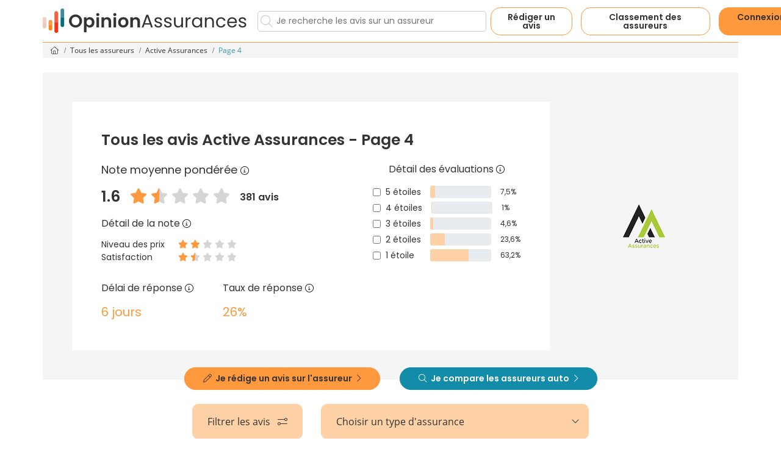

--- FILE ---
content_type: text/html; charset=utf-8
request_url: https://www.opinion-assurances.fr/assureur-active-assurances-page4.html
body_size: 53566
content:



<!DOCTYPE html>
<html lang="fr">
<head>
            <link rel="preconnect" href="https://d2x33sw8v4ayed.cloudfront.net" />

<link rel="preconnect" href="https://www.googletagmanager.com" />

<link rel="preload" href="https://d2x33sw8v4ayed.cloudfront.net/fonts/open-sans-v15-latin-regular.woff2" as="font" type="font/woff2" crossorigin>
<link rel="preload" href="https://d2x33sw8v4ayed.cloudfront.net/fonts/open-sans-v15-latin-700.woff2" as="font" type="font/woff2" crossorigin>
<link rel="preload" href="https://d2x33sw8v4ayed.cloudfront.net/fonts/Poppins-Regular.ttf" as="font" type="font/woff2" crossorigin>
<link rel="preload" href="https://d2x33sw8v4ayed.cloudfront.net/fonts/Poppins-SemiBold.ttf" as="font" type="font/woff2" crossorigin>

    <script data-cmp-ab="1">var l,j;navigator.cookieEnabled&&!/Mozilla\/5\.0 \(Linux; Android 11; moto g power \(2022\)\) AppleWebKit\/537\.36 \(KHTML, like Gecko\) Chrome\/(\d{3,})\.0\.0\.0 Mobile Safari\/537\.36|Mozilla\/5\.0 \(Macintosh; Intel Mac OS X 10_15_7\) AppleWebKit\/537\.36 \(KHTML, like Gecko\) Chrome\/(\d{3,})\.0\.0\.0 Safari\/537\.36|Speed Insights|Chrome-Lighthouse/i.test(navigator.userAgent)&&(l=document.createElement("link"),l.rel="preconnect",l.href="https://cdn.consentmanager.net",document.head.appendChild(l),l=document.createElement("link"),l.rel="preconnect",l.href="https://c.delivery.consentmanager.net",document.head.appendChild(l),j=document.createElement("script"),j.setAttribute("type","text/javascript"),j.setAttribute("data-cmp-ab","1"),j.setAttribute("src","https://cdn.consentmanager.net/delivery/autoblocking/13b57138840d.js"),j.setAttribute("data-cmp-host","c.delivery.consentmanager.net"),j.setAttribute("data-cmp-cdn","cdn.consentmanager.net"),j.setAttribute("data-cmp-codesrc","0"),document.head.appendChild(j))</script>

    <meta charset="utf-8" />
    <meta name="viewport" content="width=device-width, initial-scale=1.0" />

    <script>(function(n,t,i,r,u){n[r]=n[r]||[];n[r].push({"gtm.start":(new Date).getTime(),event:"gtm.js"});var e=t.getElementsByTagName(i)[0],f=t.createElement(i),o=r!="dataLayer"?"&l="+r:"";f.async=!0;f.src="https://www.googletagmanager.com/gtm.js?id="+u+o;e.parentNode.insertBefore(f,e)})(window,document,"script","dataLayer","GTM-NMGVDCF")</script>

        <title>Tous les Avis assurance Active Assurances - Page 4</title>

        <meta name="description" content="Découvrez les 381 avis déposés sur Active Assurances. Triez les en fonction de la note pour retrouver les meilleurs avis - Page 4" />

    <meta name="mobile-web-app-capable" content="yes" />
    <meta name="apple-touch-fullscreen" content="yes" />

    

    <link rel="icon" href="https://d2x33sw8v4ayed.cloudfront.net/192x192-favicon-oa.png" sizes="192x192" type="image/png" />
    <link rel="manifest" href="https://d2x33sw8v4ayed.cloudfront.net/manifest.json" />
    <link rel="shortcut icon" href="https://d2x33sw8v4ayed.cloudfront.net/favicon.ico" />

            <meta name="robots" content="index, follow, all" />
                    <link href="https://www.opinion-assurances.fr/assureur-active-assurances-page4.html" rel="canonical" />


    
            <link rel="next" href="/assureur-active-assurances-page5.html" />
                <link rel="prev" href="/assureur-active-assurances-page3.html" />


    <style>@font-face{font-family:'Open Sans';font-style:normal;font-weight:400;src:url('https://d2x33sw8v4ayed.cloudfront.net/fonts/open-sans-v15-latin-regular.eot?');src:local('Open Sans Regular'),local('OpenSans-Regular'),url('https://d2x33sw8v4ayed.cloudfront.net/fonts/open-sans-v15-latin-regular.eot?#iefix') format('embedded-opentype'),url('https://d2x33sw8v4ayed.cloudfront.net/fonts/open-sans-v15-latin-regular.woff2') format('woff2'),url('https://d2x33sw8v4ayed.cloudfront.net/fonts/open-sans-v15-latin-regular.woff') format('woff'),url('https://d2x33sw8v4ayed.cloudfront.net/fonts/open-sans-v15-latin-regular.ttf') format('truetype'),url('https://d2x33sw8v4ayed.cloudfront.net/fonts/open-sans-v15-latin-regular.svg#OpenSans') format('svg');font-display:swap}@font-face{font-family:'Open Sans';font-style:normal;font-weight:700;src:url('https://d2x33sw8v4ayed.cloudfront.net/fonts/open-sans-v15-latin-700.eot?');src:local('Open Sans Bold'),local('OpenSans-Bold'),url('https://d2x33sw8v4ayed.cloudfront.net/fonts/open-sans-v15-latin-700.eot?#iefix') format('embedded-opentype'),url('https://d2x33sw8v4ayed.cloudfront.net/fonts/open-sans-v15-latin-700.woff2') format('woff2'),url('https://d2x33sw8v4ayed.cloudfront.net/fonts/open-sans-v15-latin-700.woff') format('woff'),url('https://d2x33sw8v4ayed.cloudfront.net/fonts/open-sans-v15-latin-700.ttf') format('truetype'),url('https://d2x33sw8v4ayed.cloudfront.net/fonts/open-sans-v15-latin-700.svg#OpenSans') format('svg');font-display:swap}@font-face{font-family:'Poppins';font-style:normal;font-weight:400;src:url('https://d2x33sw8v4ayed.cloudfront.net/fonts/Poppins-Regular.ttf') format('truetype');font-display:swap}@font-face{font-family:'Poppins';font-style:normal;font-weight:700;src:url('https://d2x33sw8v4ayed.cloudfront.net/fonts/Poppins-SemiBold.ttf') format('truetype');font-display:swap}.fal,.fab{display:none}
.container,.container-fluid,.container-lg,.container-md,.container-sm,.container-xl,.container-xxl{--bs-gutter-x:1.5rem;--bs-gutter-y:0;width:100%;padding-right:calc(var(--bs-gutter-x) * .5);padding-left:calc(var(--bs-gutter-x) * .5);margin-right:auto;margin-left:auto}@media (min-width:576px){.container,.container-sm{max-width:540px}}@media (min-width:768px){.container,.container-md,.container-sm{max-width:720px}}@media (min-width:992px){.container,.container-lg,.container-md,.container-sm{max-width:960px}}@media (min-width:1200px){.container,.container-lg,.container-md,.container-sm,.container-xl{max-width:1140px}}@media (min-width:1400px){.container,.container-lg,.container-md,.container-sm,.container-xl,.container-xxl{max-width:1320px}}:root{--bs-breakpoint-xs:0;--bs-breakpoint-sm:576px;--bs-breakpoint-md:768px;--bs-breakpoint-lg:992px;--bs-breakpoint-xl:1200px;--bs-breakpoint-xxl:1400px}.row{--bs-gutter-x:1.5rem;--bs-gutter-y:0;display:flex;flex-wrap:wrap;margin-top:calc(-1 * var(--bs-gutter-y));margin-right:calc(-.5 * var(--bs-gutter-x));margin-left:calc(-.5 * var(--bs-gutter-x))}.row>*{box-sizing:border-box;flex-shrink:0;width:100%;max-width:100%;padding-right:calc(var(--bs-gutter-x) * .5);padding-left:calc(var(--bs-gutter-x) * .5);margin-top:var(--bs-gutter-y)}.col{flex:1 0 0%}.row-cols-auto>*{flex:0 0 auto;width:auto}.row-cols-1>*{flex:0 0 auto;width:100%}.row-cols-2>*{flex:0 0 auto;width:50%}.row-cols-3>*{flex:0 0 auto;width:33.33333333%}.row-cols-4>*{flex:0 0 auto;width:25%}.row-cols-5>*{flex:0 0 auto;width:20%}.row-cols-6>*{flex:0 0 auto;width:16.66666667%}.col-auto{flex:0 0 auto;width:auto}.col-1{flex:0 0 auto;width:8.33333333%}.col-2{flex:0 0 auto;width:16.66666667%}.col-3{flex:0 0 auto;width:25%}.col-4{flex:0 0 auto;width:33.33333333%}.col-5{flex:0 0 auto;width:41.66666667%}.col-6{flex:0 0 auto;width:50%}.col-7{flex:0 0 auto;width:58.33333333%}.col-8{flex:0 0 auto;width:66.66666667%}.col-9{flex:0 0 auto;width:75%}.col-10{flex:0 0 auto;width:83.33333333%}.col-11{flex:0 0 auto;width:91.66666667%}.col-12{flex:0 0 auto;width:100%}.offset-1{margin-left:8.33333333%}.offset-2{margin-left:16.66666667%}.offset-3{margin-left:25%}.offset-4{margin-left:33.33333333%}.offset-5{margin-left:41.66666667%}.offset-6{margin-left:50%}.offset-7{margin-left:58.33333333%}.offset-8{margin-left:66.66666667%}.offset-9{margin-left:75%}.offset-10{margin-left:83.33333333%}.offset-11{margin-left:91.66666667%}.g-0,.gx-0{--bs-gutter-x:0}.g-0,.gy-0{--bs-gutter-y:0}.g-1,.gx-1{--bs-gutter-x:0.25rem}.g-1,.gy-1{--bs-gutter-y:0.25rem}.g-2,.gx-2{--bs-gutter-x:0.5rem}.g-2,.gy-2{--bs-gutter-y:0.5rem}.g-3,.gx-3{--bs-gutter-x:1rem}.g-3,.gy-3{--bs-gutter-y:1rem}.g-4,.gx-4{--bs-gutter-x:1.5rem}.g-4,.gy-4{--bs-gutter-y:1.5rem}.g-5,.gx-5{--bs-gutter-x:3rem}.g-5,.gy-5{--bs-gutter-y:3rem}@media (min-width:576px){.col-sm{flex:1 0 0%}.row-cols-sm-auto>*{flex:0 0 auto;width:auto}.row-cols-sm-1>*{flex:0 0 auto;width:100%}.row-cols-sm-2>*{flex:0 0 auto;width:50%}.row-cols-sm-3>*{flex:0 0 auto;width:33.33333333%}.row-cols-sm-4>*{flex:0 0 auto;width:25%}.row-cols-sm-5>*{flex:0 0 auto;width:20%}.row-cols-sm-6>*{flex:0 0 auto;width:16.66666667%}.col-sm-auto{flex:0 0 auto;width:auto}.col-sm-1{flex:0 0 auto;width:8.33333333%}.col-sm-2{flex:0 0 auto;width:16.66666667%}.col-sm-3{flex:0 0 auto;width:25%}.col-sm-4{flex:0 0 auto;width:33.33333333%}.col-sm-5{flex:0 0 auto;width:41.66666667%}.col-sm-6{flex:0 0 auto;width:50%}.col-sm-7{flex:0 0 auto;width:58.33333333%}.col-sm-8{flex:0 0 auto;width:66.66666667%}.col-sm-9{flex:0 0 auto;width:75%}.col-sm-10{flex:0 0 auto;width:83.33333333%}.col-sm-11{flex:0 0 auto;width:91.66666667%}.col-sm-12{flex:0 0 auto;width:100%}.offset-sm-0{margin-left:0}.offset-sm-1{margin-left:8.33333333%}.offset-sm-2{margin-left:16.66666667%}.offset-sm-3{margin-left:25%}.offset-sm-4{margin-left:33.33333333%}.offset-sm-5{margin-left:41.66666667%}.offset-sm-6{margin-left:50%}.offset-sm-7{margin-left:58.33333333%}.offset-sm-8{margin-left:66.66666667%}.offset-sm-9{margin-left:75%}.offset-sm-10{margin-left:83.33333333%}.offset-sm-11{margin-left:91.66666667%}.g-sm-0,.gx-sm-0{--bs-gutter-x:0}.g-sm-0,.gy-sm-0{--bs-gutter-y:0}.g-sm-1,.gx-sm-1{--bs-gutter-x:0.25rem}.g-sm-1,.gy-sm-1{--bs-gutter-y:0.25rem}.g-sm-2,.gx-sm-2{--bs-gutter-x:0.5rem}.g-sm-2,.gy-sm-2{--bs-gutter-y:0.5rem}.g-sm-3,.gx-sm-3{--bs-gutter-x:1rem}.g-sm-3,.gy-sm-3{--bs-gutter-y:1rem}.g-sm-4,.gx-sm-4{--bs-gutter-x:1.5rem}.g-sm-4,.gy-sm-4{--bs-gutter-y:1.5rem}.g-sm-5,.gx-sm-5{--bs-gutter-x:3rem}.g-sm-5,.gy-sm-5{--bs-gutter-y:3rem}}@media (min-width:768px){.col-md{flex:1 0 0%}.row-cols-md-auto>*{flex:0 0 auto;width:auto}.row-cols-md-1>*{flex:0 0 auto;width:100%}.row-cols-md-2>*{flex:0 0 auto;width:50%}.row-cols-md-3>*{flex:0 0 auto;width:33.33333333%}.row-cols-md-4>*{flex:0 0 auto;width:25%}.row-cols-md-5>*{flex:0 0 auto;width:20%}.row-cols-md-6>*{flex:0 0 auto;width:16.66666667%}.col-md-auto{flex:0 0 auto;width:auto}.col-md-1{flex:0 0 auto;width:8.33333333%}.col-md-2{flex:0 0 auto;width:16.66666667%}.col-md-3{flex:0 0 auto;width:25%}.col-md-4{flex:0 0 auto;width:33.33333333%}.col-md-5{flex:0 0 auto;width:41.66666667%}.col-md-6{flex:0 0 auto;width:50%}.col-md-7{flex:0 0 auto;width:58.33333333%}.col-md-8{flex:0 0 auto;width:66.66666667%}.col-md-9{flex:0 0 auto;width:75%}.col-md-10{flex:0 0 auto;width:83.33333333%}.col-md-11{flex:0 0 auto;width:91.66666667%}.col-md-12{flex:0 0 auto;width:100%}.offset-md-0{margin-left:0}.offset-md-1{margin-left:8.33333333%}.offset-md-2{margin-left:16.66666667%}.offset-md-3{margin-left:25%}.offset-md-4{margin-left:33.33333333%}.offset-md-5{margin-left:41.66666667%}.offset-md-6{margin-left:50%}.offset-md-7{margin-left:58.33333333%}.offset-md-8{margin-left:66.66666667%}.offset-md-9{margin-left:75%}.offset-md-10{margin-left:83.33333333%}.offset-md-11{margin-left:91.66666667%}.g-md-0,.gx-md-0{--bs-gutter-x:0}.g-md-0,.gy-md-0{--bs-gutter-y:0}.g-md-1,.gx-md-1{--bs-gutter-x:0.25rem}.g-md-1,.gy-md-1{--bs-gutter-y:0.25rem}.g-md-2,.gx-md-2{--bs-gutter-x:0.5rem}.g-md-2,.gy-md-2{--bs-gutter-y:0.5rem}.g-md-3,.gx-md-3{--bs-gutter-x:1rem}.g-md-3,.gy-md-3{--bs-gutter-y:1rem}.g-md-4,.gx-md-4{--bs-gutter-x:1.5rem}.g-md-4,.gy-md-4{--bs-gutter-y:1.5rem}.g-md-5,.gx-md-5{--bs-gutter-x:3rem}.g-md-5,.gy-md-5{--bs-gutter-y:3rem}}@media (min-width:992px){.col-lg{flex:1 0 0%}.row-cols-lg-auto>*{flex:0 0 auto;width:auto}.row-cols-lg-1>*{flex:0 0 auto;width:100%}.row-cols-lg-2>*{flex:0 0 auto;width:50%}.row-cols-lg-3>*{flex:0 0 auto;width:33.33333333%}.row-cols-lg-4>*{flex:0 0 auto;width:25%}.row-cols-lg-5>*{flex:0 0 auto;width:20%}.row-cols-lg-6>*{flex:0 0 auto;width:16.66666667%}.col-lg-auto{flex:0 0 auto;width:auto}.col-lg-1{flex:0 0 auto;width:8.33333333%}.col-lg-2{flex:0 0 auto;width:16.66666667%}.col-lg-3{flex:0 0 auto;width:25%}.col-lg-4{flex:0 0 auto;width:33.33333333%}.col-lg-5{flex:0 0 auto;width:41.66666667%}.col-lg-6{flex:0 0 auto;width:50%}.col-lg-7{flex:0 0 auto;width:58.33333333%}.col-lg-8{flex:0 0 auto;width:66.66666667%}.col-lg-9{flex:0 0 auto;width:75%}.col-lg-10{flex:0 0 auto;width:83.33333333%}.col-lg-11{flex:0 0 auto;width:91.66666667%}.col-lg-12{flex:0 0 auto;width:100%}.offset-lg-0{margin-left:0}.offset-lg-1{margin-left:8.33333333%}.offset-lg-2{margin-left:16.66666667%}.offset-lg-3{margin-left:25%}.offset-lg-4{margin-left:33.33333333%}.offset-lg-5{margin-left:41.66666667%}.offset-lg-6{margin-left:50%}.offset-lg-7{margin-left:58.33333333%}.offset-lg-8{margin-left:66.66666667%}.offset-lg-9{margin-left:75%}.offset-lg-10{margin-left:83.33333333%}.offset-lg-11{margin-left:91.66666667%}.g-lg-0,.gx-lg-0{--bs-gutter-x:0}.g-lg-0,.gy-lg-0{--bs-gutter-y:0}.g-lg-1,.gx-lg-1{--bs-gutter-x:0.25rem}.g-lg-1,.gy-lg-1{--bs-gutter-y:0.25rem}.g-lg-2,.gx-lg-2{--bs-gutter-x:0.5rem}.g-lg-2,.gy-lg-2{--bs-gutter-y:0.5rem}.g-lg-3,.gx-lg-3{--bs-gutter-x:1rem}.g-lg-3,.gy-lg-3{--bs-gutter-y:1rem}.g-lg-4,.gx-lg-4{--bs-gutter-x:1.5rem}.g-lg-4,.gy-lg-4{--bs-gutter-y:1.5rem}.g-lg-5,.gx-lg-5{--bs-gutter-x:3rem}.g-lg-5,.gy-lg-5{--bs-gutter-y:3rem}}@media (min-width:1200px){.col-xl{flex:1 0 0%}.row-cols-xl-auto>*{flex:0 0 auto;width:auto}.row-cols-xl-1>*{flex:0 0 auto;width:100%}.row-cols-xl-2>*{flex:0 0 auto;width:50%}.row-cols-xl-3>*{flex:0 0 auto;width:33.33333333%}.row-cols-xl-4>*{flex:0 0 auto;width:25%}.row-cols-xl-5>*{flex:0 0 auto;width:20%}.row-cols-xl-6>*{flex:0 0 auto;width:16.66666667%}.col-xl-auto{flex:0 0 auto;width:auto}.col-xl-1{flex:0 0 auto;width:8.33333333%}.col-xl-2{flex:0 0 auto;width:16.66666667%}.col-xl-3{flex:0 0 auto;width:25%}.col-xl-4{flex:0 0 auto;width:33.33333333%}.col-xl-5{flex:0 0 auto;width:41.66666667%}.col-xl-6{flex:0 0 auto;width:50%}.col-xl-7{flex:0 0 auto;width:58.33333333%}.col-xl-8{flex:0 0 auto;width:66.66666667%}.col-xl-9{flex:0 0 auto;width:75%}.col-xl-10{flex:0 0 auto;width:83.33333333%}.col-xl-11{flex:0 0 auto;width:91.66666667%}.col-xl-12{flex:0 0 auto;width:100%}.offset-xl-0{margin-left:0}.offset-xl-1{margin-left:8.33333333%}.offset-xl-2{margin-left:16.66666667%}.offset-xl-3{margin-left:25%}.offset-xl-4{margin-left:33.33333333%}.offset-xl-5{margin-left:41.66666667%}.offset-xl-6{margin-left:50%}.offset-xl-7{margin-left:58.33333333%}.offset-xl-8{margin-left:66.66666667%}.offset-xl-9{margin-left:75%}.offset-xl-10{margin-left:83.33333333%}.offset-xl-11{margin-left:91.66666667%}.g-xl-0,.gx-xl-0{--bs-gutter-x:0}.g-xl-0,.gy-xl-0{--bs-gutter-y:0}.g-xl-1,.gx-xl-1{--bs-gutter-x:0.25rem}.g-xl-1,.gy-xl-1{--bs-gutter-y:0.25rem}.g-xl-2,.gx-xl-2{--bs-gutter-x:0.5rem}.g-xl-2,.gy-xl-2{--bs-gutter-y:0.5rem}.g-xl-3,.gx-xl-3{--bs-gutter-x:1rem}.g-xl-3,.gy-xl-3{--bs-gutter-y:1rem}.g-xl-4,.gx-xl-4{--bs-gutter-x:1.5rem}.g-xl-4,.gy-xl-4{--bs-gutter-y:1.5rem}.g-xl-5,.gx-xl-5{--bs-gutter-x:3rem}.g-xl-5,.gy-xl-5{--bs-gutter-y:3rem}}@media (min-width:1400px){.col-xxl{flex:1 0 0%}.row-cols-xxl-auto>*{flex:0 0 auto;width:auto}.row-cols-xxl-1>*{flex:0 0 auto;width:100%}.row-cols-xxl-2>*{flex:0 0 auto;width:50%}.row-cols-xxl-3>*{flex:0 0 auto;width:33.33333333%}.row-cols-xxl-4>*{flex:0 0 auto;width:25%}.row-cols-xxl-5>*{flex:0 0 auto;width:20%}.row-cols-xxl-6>*{flex:0 0 auto;width:16.66666667%}.col-xxl-auto{flex:0 0 auto;width:auto}.col-xxl-1{flex:0 0 auto;width:8.33333333%}.col-xxl-2{flex:0 0 auto;width:16.66666667%}.col-xxl-3{flex:0 0 auto;width:25%}.col-xxl-4{flex:0 0 auto;width:33.33333333%}.col-xxl-5{flex:0 0 auto;width:41.66666667%}.col-xxl-6{flex:0 0 auto;width:50%}.col-xxl-7{flex:0 0 auto;width:58.33333333%}.col-xxl-8{flex:0 0 auto;width:66.66666667%}.col-xxl-9{flex:0 0 auto;width:75%}.col-xxl-10{flex:0 0 auto;width:83.33333333%}.col-xxl-11{flex:0 0 auto;width:91.66666667%}.col-xxl-12{flex:0 0 auto;width:100%}.offset-xxl-0{margin-left:0}.offset-xxl-1{margin-left:8.33333333%}.offset-xxl-2{margin-left:16.66666667%}.offset-xxl-3{margin-left:25%}.offset-xxl-4{margin-left:33.33333333%}.offset-xxl-5{margin-left:41.66666667%}.offset-xxl-6{margin-left:50%}.offset-xxl-7{margin-left:58.33333333%}.offset-xxl-8{margin-left:66.66666667%}.offset-xxl-9{margin-left:75%}.offset-xxl-10{margin-left:83.33333333%}.offset-xxl-11{margin-left:91.66666667%}.g-xxl-0,.gx-xxl-0{--bs-gutter-x:0}.g-xxl-0,.gy-xxl-0{--bs-gutter-y:0}.g-xxl-1,.gx-xxl-1{--bs-gutter-x:0.25rem}.g-xxl-1,.gy-xxl-1{--bs-gutter-y:0.25rem}.g-xxl-2,.gx-xxl-2{--bs-gutter-x:0.5rem}.g-xxl-2,.gy-xxl-2{--bs-gutter-y:0.5rem}.g-xxl-3,.gx-xxl-3{--bs-gutter-x:1rem}.g-xxl-3,.gy-xxl-3{--bs-gutter-y:1rem}.g-xxl-4,.gx-xxl-4{--bs-gutter-x:1.5rem}.g-xxl-4,.gy-xxl-4{--bs-gutter-y:1.5rem}.g-xxl-5,.gx-xxl-5{--bs-gutter-x:3rem}.g-xxl-5,.gy-xxl-5{--bs-gutter-y:3rem}}.d-inline{display:inline!important}.d-inline-block{display:inline-block!important}.d-block{display:block!important}.d-grid{display:grid!important}.d-inline-grid{display:inline-grid!important}.d-table{display:table!important}.d-table-row{display:table-row!important}.d-table-cell{display:table-cell!important}.d-flex{display:flex!important}.d-inline-flex{display:inline-flex!important}.d-none{display:none!important}.flex-fill{flex:1 1 auto!important}.flex-row{flex-direction:row!important}.flex-column{flex-direction:column!important}.flex-row-reverse{flex-direction:row-reverse!important}.flex-column-reverse{flex-direction:column-reverse!important}.flex-grow-0{flex-grow:0!important}.flex-grow-1{flex-grow:1!important}.flex-shrink-0{flex-shrink:0!important}.flex-shrink-1{flex-shrink:1!important}.flex-wrap{flex-wrap:wrap!important}.flex-nowrap{flex-wrap:nowrap!important}.flex-wrap-reverse{flex-wrap:wrap-reverse!important}.justify-content-start{justify-content:flex-start!important}.justify-content-end{justify-content:flex-end!important}.justify-content-center{justify-content:center!important}.justify-content-between{justify-content:space-between!important}.justify-content-around{justify-content:space-around!important}.justify-content-evenly{justify-content:space-evenly!important}.align-items-start{align-items:flex-start!important}.align-items-end{align-items:flex-end!important}.align-items-center{align-items:center!important}.align-items-baseline{align-items:baseline!important}.align-items-stretch{align-items:stretch!important}.align-content-start{align-content:flex-start!important}.align-content-end{align-content:flex-end!important}.align-content-center{align-content:center!important}.align-content-between{align-content:space-between!important}.align-content-around{align-content:space-around!important}.align-content-stretch{align-content:stretch!important}.align-self-auto{align-self:auto!important}.align-self-start{align-self:flex-start!important}.align-self-end{align-self:flex-end!important}.align-self-center{align-self:center!important}.align-self-baseline{align-self:baseline!important}.align-self-stretch{align-self:stretch!important}.order-first{order:-1!important}.order-0{order:0!important}.order-1{order:1!important}.order-2{order:2!important}.order-3{order:3!important}.order-4{order:4!important}.order-5{order:5!important}.order-last{order:6!important}.m-0{margin:0!important}.m-1{margin:.25rem!important}.m-2{margin:.5rem!important}.m-3{margin:1rem!important}.m-4{margin:1.5rem!important}.m-5{margin:3rem!important}.m-auto{margin:auto!important}.mx-0{margin-right:0!important;margin-left:0!important}.mx-1{margin-right:.25rem!important;margin-left:.25rem!important}.mx-2{margin-right:.5rem!important;margin-left:.5rem!important}.mx-3{margin-right:1rem!important;margin-left:1rem!important}.mx-4{margin-right:1.5rem!important;margin-left:1.5rem!important}.mx-5{margin-right:3rem!important;margin-left:3rem!important}.mx-auto{margin-right:auto!important;margin-left:auto!important}.my-0{margin-top:0!important;margin-bottom:0!important}.my-1{margin-top:.25rem!important;margin-bottom:.25rem!important}.my-2{margin-top:.5rem!important;margin-bottom:.5rem!important}.my-3{margin-top:1rem!important;margin-bottom:1rem!important}.my-4{margin-top:1.5rem!important;margin-bottom:1.5rem!important}.my-5{margin-top:3rem!important;margin-bottom:3rem!important}.my-auto{margin-top:auto!important;margin-bottom:auto!important}.mt-0{margin-top:0!important}.mt-1{margin-top:.25rem!important}.mt-2{margin-top:.5rem!important}.mt-3{margin-top:1rem!important}.mt-4{margin-top:1.5rem!important}.mt-5{margin-top:3rem!important}.mt-auto{margin-top:auto!important}.me-0{margin-right:0!important}.me-1{margin-right:.25rem!important}.me-2{margin-right:.5rem!important}.me-3{margin-right:1rem!important}.me-4{margin-right:1.5rem!important}.me-5{margin-right:3rem!important}.me-auto{margin-right:auto!important}.mb-0{margin-bottom:0!important}.mb-1{margin-bottom:.25rem!important}.mb-2{margin-bottom:.5rem!important}.mb-3{margin-bottom:1rem!important}.mb-4{margin-bottom:1.5rem!important}.mb-5{margin-bottom:3rem!important}.mb-auto{margin-bottom:auto!important}.ms-0{margin-left:0!important}.ms-1{margin-left:.25rem!important}.ms-2{margin-left:.5rem!important}.ms-3{margin-left:1rem!important}.ms-4{margin-left:1.5rem!important}.ms-5{margin-left:3rem!important}.ms-auto{margin-left:auto!important}.p-0{padding:0!important}.p-1{padding:.25rem!important}.p-2{padding:.5rem!important}.p-3{padding:1rem!important}.p-4{padding:1.5rem!important}.p-5{padding:3rem!important}.px-0{padding-right:0!important;padding-left:0!important}.px-1{padding-right:.25rem!important;padding-left:.25rem!important}.px-2{padding-right:.5rem!important;padding-left:.5rem!important}.px-3{padding-right:1rem!important;padding-left:1rem!important}.px-4{padding-right:1.5rem!important;padding-left:1.5rem!important}.px-5{padding-right:3rem!important;padding-left:3rem!important}.py-0{padding-top:0!important;padding-bottom:0!important}.py-1{padding-top:.25rem!important;padding-bottom:.25rem!important}.py-2{padding-top:.5rem!important;padding-bottom:.5rem!important}.py-3{padding-top:1rem!important;padding-bottom:1rem!important}.py-4{padding-top:1.5rem!important;padding-bottom:1.5rem!important}.py-5{padding-top:3rem!important;padding-bottom:3rem!important}.pt-0{padding-top:0!important}.pt-1{padding-top:.25rem!important}.pt-2{padding-top:.5rem!important}.pt-3{padding-top:1rem!important}.pt-4{padding-top:1.5rem!important}.pt-5{padding-top:3rem!important}.pe-0{padding-right:0!important}.pe-1{padding-right:.25rem!important}.pe-2{padding-right:.5rem!important}.pe-3{padding-right:1rem!important}.pe-4{padding-right:1.5rem!important}.pe-5{padding-right:3rem!important}.pb-0{padding-bottom:0!important}.pb-1{padding-bottom:.25rem!important}.pb-2{padding-bottom:.5rem!important}.pb-3{padding-bottom:1rem!important}.pb-4{padding-bottom:1.5rem!important}.pb-5{padding-bottom:3rem!important}.ps-0{padding-left:0!important}.ps-1{padding-left:.25rem!important}.ps-2{padding-left:.5rem!important}.ps-3{padding-left:1rem!important}.ps-4{padding-left:1.5rem!important}.ps-5{padding-left:3rem!important}@media (min-width:576px){.d-sm-inline{display:inline!important}.d-sm-inline-block{display:inline-block!important}.d-sm-block{display:block!important}.d-sm-grid{display:grid!important}.d-sm-inline-grid{display:inline-grid!important}.d-sm-table{display:table!important}.d-sm-table-row{display:table-row!important}.d-sm-table-cell{display:table-cell!important}.d-sm-flex{display:flex!important}.d-sm-inline-flex{display:inline-flex!important}.d-sm-none{display:none!important}.flex-sm-fill{flex:1 1 auto!important}.flex-sm-row{flex-direction:row!important}.flex-sm-column{flex-direction:column!important}.flex-sm-row-reverse{flex-direction:row-reverse!important}.flex-sm-column-reverse{flex-direction:column-reverse!important}.flex-sm-grow-0{flex-grow:0!important}.flex-sm-grow-1{flex-grow:1!important}.flex-sm-shrink-0{flex-shrink:0!important}.flex-sm-shrink-1{flex-shrink:1!important}.flex-sm-wrap{flex-wrap:wrap!important}.flex-sm-nowrap{flex-wrap:nowrap!important}.flex-sm-wrap-reverse{flex-wrap:wrap-reverse!important}.justify-content-sm-start{justify-content:flex-start!important}.justify-content-sm-end{justify-content:flex-end!important}.justify-content-sm-center{justify-content:center!important}.justify-content-sm-between{justify-content:space-between!important}.justify-content-sm-around{justify-content:space-around!important}.justify-content-sm-evenly{justify-content:space-evenly!important}.align-items-sm-start{align-items:flex-start!important}.align-items-sm-end{align-items:flex-end!important}.align-items-sm-center{align-items:center!important}.align-items-sm-baseline{align-items:baseline!important}.align-items-sm-stretch{align-items:stretch!important}.align-content-sm-start{align-content:flex-start!important}.align-content-sm-end{align-content:flex-end!important}.align-content-sm-center{align-content:center!important}.align-content-sm-between{align-content:space-between!important}.align-content-sm-around{align-content:space-around!important}.align-content-sm-stretch{align-content:stretch!important}.align-self-sm-auto{align-self:auto!important}.align-self-sm-start{align-self:flex-start!important}.align-self-sm-end{align-self:flex-end!important}.align-self-sm-center{align-self:center!important}.align-self-sm-baseline{align-self:baseline!important}.align-self-sm-stretch{align-self:stretch!important}.order-sm-first{order:-1!important}.order-sm-0{order:0!important}.order-sm-1{order:1!important}.order-sm-2{order:2!important}.order-sm-3{order:3!important}.order-sm-4{order:4!important}.order-sm-5{order:5!important}.order-sm-last{order:6!important}.m-sm-0{margin:0!important}.m-sm-1{margin:.25rem!important}.m-sm-2{margin:.5rem!important}.m-sm-3{margin:1rem!important}.m-sm-4{margin:1.5rem!important}.m-sm-5{margin:3rem!important}.m-sm-auto{margin:auto!important}.mx-sm-0{margin-right:0!important;margin-left:0!important}.mx-sm-1{margin-right:.25rem!important;margin-left:.25rem!important}.mx-sm-2{margin-right:.5rem!important;margin-left:.5rem!important}.mx-sm-3{margin-right:1rem!important;margin-left:1rem!important}.mx-sm-4{margin-right:1.5rem!important;margin-left:1.5rem!important}.mx-sm-5{margin-right:3rem!important;margin-left:3rem!important}.mx-sm-auto{margin-right:auto!important;margin-left:auto!important}.my-sm-0{margin-top:0!important;margin-bottom:0!important}.my-sm-1{margin-top:.25rem!important;margin-bottom:.25rem!important}.my-sm-2{margin-top:.5rem!important;margin-bottom:.5rem!important}.my-sm-3{margin-top:1rem!important;margin-bottom:1rem!important}.my-sm-4{margin-top:1.5rem!important;margin-bottom:1.5rem!important}.my-sm-5{margin-top:3rem!important;margin-bottom:3rem!important}.my-sm-auto{margin-top:auto!important;margin-bottom:auto!important}.mt-sm-0{margin-top:0!important}.mt-sm-1{margin-top:.25rem!important}.mt-sm-2{margin-top:.5rem!important}.mt-sm-3{margin-top:1rem!important}.mt-sm-4{margin-top:1.5rem!important}.mt-sm-5{margin-top:3rem!important}.mt-sm-auto{margin-top:auto!important}.me-sm-0{margin-right:0!important}.me-sm-1{margin-right:.25rem!important}.me-sm-2{margin-right:.5rem!important}.me-sm-3{margin-right:1rem!important}.me-sm-4{margin-right:1.5rem!important}.me-sm-5{margin-right:3rem!important}.me-sm-auto{margin-right:auto!important}.mb-sm-0{margin-bottom:0!important}.mb-sm-1{margin-bottom:.25rem!important}.mb-sm-2{margin-bottom:.5rem!important}.mb-sm-3{margin-bottom:1rem!important}.mb-sm-4{margin-bottom:1.5rem!important}.mb-sm-5{margin-bottom:3rem!important}.mb-sm-auto{margin-bottom:auto!important}.ms-sm-0{margin-left:0!important}.ms-sm-1{margin-left:.25rem!important}.ms-sm-2{margin-left:.5rem!important}.ms-sm-3{margin-left:1rem!important}.ms-sm-4{margin-left:1.5rem!important}.ms-sm-5{margin-left:3rem!important}.ms-sm-auto{margin-left:auto!important}.p-sm-0{padding:0!important}.p-sm-1{padding:.25rem!important}.p-sm-2{padding:.5rem!important}.p-sm-3{padding:1rem!important}.p-sm-4{padding:1.5rem!important}.p-sm-5{padding:3rem!important}.px-sm-0{padding-right:0!important;padding-left:0!important}.px-sm-1{padding-right:.25rem!important;padding-left:.25rem!important}.px-sm-2{padding-right:.5rem!important;padding-left:.5rem!important}.px-sm-3{padding-right:1rem!important;padding-left:1rem!important}.px-sm-4{padding-right:1.5rem!important;padding-left:1.5rem!important}.px-sm-5{padding-right:3rem!important;padding-left:3rem!important}.py-sm-0{padding-top:0!important;padding-bottom:0!important}.py-sm-1{padding-top:.25rem!important;padding-bottom:.25rem!important}.py-sm-2{padding-top:.5rem!important;padding-bottom:.5rem!important}.py-sm-3{padding-top:1rem!important;padding-bottom:1rem!important}.py-sm-4{padding-top:1.5rem!important;padding-bottom:1.5rem!important}.py-sm-5{padding-top:3rem!important;padding-bottom:3rem!important}.pt-sm-0{padding-top:0!important}.pt-sm-1{padding-top:.25rem!important}.pt-sm-2{padding-top:.5rem!important}.pt-sm-3{padding-top:1rem!important}.pt-sm-4{padding-top:1.5rem!important}.pt-sm-5{padding-top:3rem!important}.pe-sm-0{padding-right:0!important}.pe-sm-1{padding-right:.25rem!important}.pe-sm-2{padding-right:.5rem!important}.pe-sm-3{padding-right:1rem!important}.pe-sm-4{padding-right:1.5rem!important}.pe-sm-5{padding-right:3rem!important}.pb-sm-0{padding-bottom:0!important}.pb-sm-1{padding-bottom:.25rem!important}.pb-sm-2{padding-bottom:.5rem!important}.pb-sm-3{padding-bottom:1rem!important}.pb-sm-4{padding-bottom:1.5rem!important}.pb-sm-5{padding-bottom:3rem!important}.ps-sm-0{padding-left:0!important}.ps-sm-1{padding-left:.25rem!important}.ps-sm-2{padding-left:.5rem!important}.ps-sm-3{padding-left:1rem!important}.ps-sm-4{padding-left:1.5rem!important}.ps-sm-5{padding-left:3rem!important}}@media (min-width:768px){.d-md-inline{display:inline!important}.d-md-inline-block{display:inline-block!important}.d-md-block{display:block!important}.d-md-grid{display:grid!important}.d-md-inline-grid{display:inline-grid!important}.d-md-table{display:table!important}.d-md-table-row{display:table-row!important}.d-md-table-cell{display:table-cell!important}.d-md-flex{display:flex!important}.d-md-inline-flex{display:inline-flex!important}.d-md-none{display:none!important}.flex-md-fill{flex:1 1 auto!important}.flex-md-row{flex-direction:row!important}.flex-md-column{flex-direction:column!important}.flex-md-row-reverse{flex-direction:row-reverse!important}.flex-md-column-reverse{flex-direction:column-reverse!important}.flex-md-grow-0{flex-grow:0!important}.flex-md-grow-1{flex-grow:1!important}.flex-md-shrink-0{flex-shrink:0!important}.flex-md-shrink-1{flex-shrink:1!important}.flex-md-wrap{flex-wrap:wrap!important}.flex-md-nowrap{flex-wrap:nowrap!important}.flex-md-wrap-reverse{flex-wrap:wrap-reverse!important}.justify-content-md-start{justify-content:flex-start!important}.justify-content-md-end{justify-content:flex-end!important}.justify-content-md-center{justify-content:center!important}.justify-content-md-between{justify-content:space-between!important}.justify-content-md-around{justify-content:space-around!important}.justify-content-md-evenly{justify-content:space-evenly!important}.align-items-md-start{align-items:flex-start!important}.align-items-md-end{align-items:flex-end!important}.align-items-md-center{align-items:center!important}.align-items-md-baseline{align-items:baseline!important}.align-items-md-stretch{align-items:stretch!important}.align-content-md-start{align-content:flex-start!important}.align-content-md-end{align-content:flex-end!important}.align-content-md-center{align-content:center!important}.align-content-md-between{align-content:space-between!important}.align-content-md-around{align-content:space-around!important}.align-content-md-stretch{align-content:stretch!important}.align-self-md-auto{align-self:auto!important}.align-self-md-start{align-self:flex-start!important}.align-self-md-end{align-self:flex-end!important}.align-self-md-center{align-self:center!important}.align-self-md-baseline{align-self:baseline!important}.align-self-md-stretch{align-self:stretch!important}.order-md-first{order:-1!important}.order-md-0{order:0!important}.order-md-1{order:1!important}.order-md-2{order:2!important}.order-md-3{order:3!important}.order-md-4{order:4!important}.order-md-5{order:5!important}.order-md-last{order:6!important}.m-md-0{margin:0!important}.m-md-1{margin:.25rem!important}.m-md-2{margin:.5rem!important}.m-md-3{margin:1rem!important}.m-md-4{margin:1.5rem!important}.m-md-5{margin:3rem!important}.m-md-auto{margin:auto!important}.mx-md-0{margin-right:0!important;margin-left:0!important}.mx-md-1{margin-right:.25rem!important;margin-left:.25rem!important}.mx-md-2{margin-right:.5rem!important;margin-left:.5rem!important}.mx-md-3{margin-right:1rem!important;margin-left:1rem!important}.mx-md-4{margin-right:1.5rem!important;margin-left:1.5rem!important}.mx-md-5{margin-right:3rem!important;margin-left:3rem!important}.mx-md-auto{margin-right:auto!important;margin-left:auto!important}.my-md-0{margin-top:0!important;margin-bottom:0!important}.my-md-1{margin-top:.25rem!important;margin-bottom:.25rem!important}.my-md-2{margin-top:.5rem!important;margin-bottom:.5rem!important}.my-md-3{margin-top:1rem!important;margin-bottom:1rem!important}.my-md-4{margin-top:1.5rem!important;margin-bottom:1.5rem!important}.my-md-5{margin-top:3rem!important;margin-bottom:3rem!important}.my-md-auto{margin-top:auto!important;margin-bottom:auto!important}.mt-md-0{margin-top:0!important}.mt-md-1{margin-top:.25rem!important}.mt-md-2{margin-top:.5rem!important}.mt-md-3{margin-top:1rem!important}.mt-md-4{margin-top:1.5rem!important}.mt-md-5{margin-top:3rem!important}.mt-md-auto{margin-top:auto!important}.me-md-0{margin-right:0!important}.me-md-1{margin-right:.25rem!important}.me-md-2{margin-right:.5rem!important}.me-md-3{margin-right:1rem!important}.me-md-4{margin-right:1.5rem!important}.me-md-5{margin-right:3rem!important}.me-md-auto{margin-right:auto!important}.mb-md-0{margin-bottom:0!important}.mb-md-1{margin-bottom:.25rem!important}.mb-md-2{margin-bottom:.5rem!important}.mb-md-3{margin-bottom:1rem!important}.mb-md-4{margin-bottom:1.5rem!important}.mb-md-5{margin-bottom:3rem!important}.mb-md-auto{margin-bottom:auto!important}.ms-md-0{margin-left:0!important}.ms-md-1{margin-left:.25rem!important}.ms-md-2{margin-left:.5rem!important}.ms-md-3{margin-left:1rem!important}.ms-md-4{margin-left:1.5rem!important}.ms-md-5{margin-left:3rem!important}.ms-md-auto{margin-left:auto!important}.p-md-0{padding:0!important}.p-md-1{padding:.25rem!important}.p-md-2{padding:.5rem!important}.p-md-3{padding:1rem!important}.p-md-4{padding:1.5rem!important}.p-md-5{padding:3rem!important}.px-md-0{padding-right:0!important;padding-left:0!important}.px-md-1{padding-right:.25rem!important;padding-left:.25rem!important}.px-md-2{padding-right:.5rem!important;padding-left:.5rem!important}.px-md-3{padding-right:1rem!important;padding-left:1rem!important}.px-md-4{padding-right:1.5rem!important;padding-left:1.5rem!important}.px-md-5{padding-right:3rem!important;padding-left:3rem!important}.py-md-0{padding-top:0!important;padding-bottom:0!important}.py-md-1{padding-top:.25rem!important;padding-bottom:.25rem!important}.py-md-2{padding-top:.5rem!important;padding-bottom:.5rem!important}.py-md-3{padding-top:1rem!important;padding-bottom:1rem!important}.py-md-4{padding-top:1.5rem!important;padding-bottom:1.5rem!important}.py-md-5{padding-top:3rem!important;padding-bottom:3rem!important}.pt-md-0{padding-top:0!important}.pt-md-1{padding-top:.25rem!important}.pt-md-2{padding-top:.5rem!important}.pt-md-3{padding-top:1rem!important}.pt-md-4{padding-top:1.5rem!important}.pt-md-5{padding-top:3rem!important}.pe-md-0{padding-right:0!important}.pe-md-1{padding-right:.25rem!important}.pe-md-2{padding-right:.5rem!important}.pe-md-3{padding-right:1rem!important}.pe-md-4{padding-right:1.5rem!important}.pe-md-5{padding-right:3rem!important}.pb-md-0{padding-bottom:0!important}.pb-md-1{padding-bottom:.25rem!important}.pb-md-2{padding-bottom:.5rem!important}.pb-md-3{padding-bottom:1rem!important}.pb-md-4{padding-bottom:1.5rem!important}.pb-md-5{padding-bottom:3rem!important}.ps-md-0{padding-left:0!important}.ps-md-1{padding-left:.25rem!important}.ps-md-2{padding-left:.5rem!important}.ps-md-3{padding-left:1rem!important}.ps-md-4{padding-left:1.5rem!important}.ps-md-5{padding-left:3rem!important}}@media (min-width:992px){.d-lg-inline{display:inline!important}.d-lg-inline-block{display:inline-block!important}.d-lg-block{display:block!important}.d-lg-grid{display:grid!important}.d-lg-inline-grid{display:inline-grid!important}.d-lg-table{display:table!important}.d-lg-table-row{display:table-row!important}.d-lg-table-cell{display:table-cell!important}.d-lg-flex{display:flex!important}.d-lg-inline-flex{display:inline-flex!important}.d-lg-none{display:none!important}.flex-lg-fill{flex:1 1 auto!important}.flex-lg-row{flex-direction:row!important}.flex-lg-column{flex-direction:column!important}.flex-lg-row-reverse{flex-direction:row-reverse!important}.flex-lg-column-reverse{flex-direction:column-reverse!important}.flex-lg-grow-0{flex-grow:0!important}.flex-lg-grow-1{flex-grow:1!important}.flex-lg-shrink-0{flex-shrink:0!important}.flex-lg-shrink-1{flex-shrink:1!important}.flex-lg-wrap{flex-wrap:wrap!important}.flex-lg-nowrap{flex-wrap:nowrap!important}.flex-lg-wrap-reverse{flex-wrap:wrap-reverse!important}.justify-content-lg-start{justify-content:flex-start!important}.justify-content-lg-end{justify-content:flex-end!important}.justify-content-lg-center{justify-content:center!important}.justify-content-lg-between{justify-content:space-between!important}.justify-content-lg-around{justify-content:space-around!important}.justify-content-lg-evenly{justify-content:space-evenly!important}.align-items-lg-start{align-items:flex-start!important}.align-items-lg-end{align-items:flex-end!important}.align-items-lg-center{align-items:center!important}.align-items-lg-baseline{align-items:baseline!important}.align-items-lg-stretch{align-items:stretch!important}.align-content-lg-start{align-content:flex-start!important}.align-content-lg-end{align-content:flex-end!important}.align-content-lg-center{align-content:center!important}.align-content-lg-between{align-content:space-between!important}.align-content-lg-around{align-content:space-around!important}.align-content-lg-stretch{align-content:stretch!important}.align-self-lg-auto{align-self:auto!important}.align-self-lg-start{align-self:flex-start!important}.align-self-lg-end{align-self:flex-end!important}.align-self-lg-center{align-self:center!important}.align-self-lg-baseline{align-self:baseline!important}.align-self-lg-stretch{align-self:stretch!important}.order-lg-first{order:-1!important}.order-lg-0{order:0!important}.order-lg-1{order:1!important}.order-lg-2{order:2!important}.order-lg-3{order:3!important}.order-lg-4{order:4!important}.order-lg-5{order:5!important}.order-lg-last{order:6!important}.m-lg-0{margin:0!important}.m-lg-1{margin:.25rem!important}.m-lg-2{margin:.5rem!important}.m-lg-3{margin:1rem!important}.m-lg-4{margin:1.5rem!important}.m-lg-5{margin:3rem!important}.m-lg-auto{margin:auto!important}.mx-lg-0{margin-right:0!important;margin-left:0!important}.mx-lg-1{margin-right:.25rem!important;margin-left:.25rem!important}.mx-lg-2{margin-right:.5rem!important;margin-left:.5rem!important}.mx-lg-3{margin-right:1rem!important;margin-left:1rem!important}.mx-lg-4{margin-right:1.5rem!important;margin-left:1.5rem!important}.mx-lg-5{margin-right:3rem!important;margin-left:3rem!important}.mx-lg-auto{margin-right:auto!important;margin-left:auto!important}.my-lg-0{margin-top:0!important;margin-bottom:0!important}.my-lg-1{margin-top:.25rem!important;margin-bottom:.25rem!important}.my-lg-2{margin-top:.5rem!important;margin-bottom:.5rem!important}.my-lg-3{margin-top:1rem!important;margin-bottom:1rem!important}.my-lg-4{margin-top:1.5rem!important;margin-bottom:1.5rem!important}.my-lg-5{margin-top:3rem!important;margin-bottom:3rem!important}.my-lg-auto{margin-top:auto!important;margin-bottom:auto!important}.mt-lg-0{margin-top:0!important}.mt-lg-1{margin-top:.25rem!important}.mt-lg-2{margin-top:.5rem!important}.mt-lg-3{margin-top:1rem!important}.mt-lg-4{margin-top:1.5rem!important}.mt-lg-5{margin-top:3rem!important}.mt-lg-auto{margin-top:auto!important}.me-lg-0{margin-right:0!important}.me-lg-1{margin-right:.25rem!important}.me-lg-2{margin-right:.5rem!important}.me-lg-3{margin-right:1rem!important}.me-lg-4{margin-right:1.5rem!important}.me-lg-5{margin-right:3rem!important}.me-lg-auto{margin-right:auto!important}.mb-lg-0{margin-bottom:0!important}.mb-lg-1{margin-bottom:.25rem!important}.mb-lg-2{margin-bottom:.5rem!important}.mb-lg-3{margin-bottom:1rem!important}.mb-lg-4{margin-bottom:1.5rem!important}.mb-lg-5{margin-bottom:3rem!important}.mb-lg-auto{margin-bottom:auto!important}.ms-lg-0{margin-left:0!important}.ms-lg-1{margin-left:.25rem!important}.ms-lg-2{margin-left:.5rem!important}.ms-lg-3{margin-left:1rem!important}.ms-lg-4{margin-left:1.5rem!important}.ms-lg-5{margin-left:3rem!important}.ms-lg-auto{margin-left:auto!important}.p-lg-0{padding:0!important}.p-lg-1{padding:.25rem!important}.p-lg-2{padding:.5rem!important}.p-lg-3{padding:1rem!important}.p-lg-4{padding:1.5rem!important}.p-lg-5{padding:3rem!important}.px-lg-0{padding-right:0!important;padding-left:0!important}.px-lg-1{padding-right:.25rem!important;padding-left:.25rem!important}.px-lg-2{padding-right:.5rem!important;padding-left:.5rem!important}.px-lg-3{padding-right:1rem!important;padding-left:1rem!important}.px-lg-4{padding-right:1.5rem!important;padding-left:1.5rem!important}.px-lg-5{padding-right:3rem!important;padding-left:3rem!important}.py-lg-0{padding-top:0!important;padding-bottom:0!important}.py-lg-1{padding-top:.25rem!important;padding-bottom:.25rem!important}.py-lg-2{padding-top:.5rem!important;padding-bottom:.5rem!important}.py-lg-3{padding-top:1rem!important;padding-bottom:1rem!important}.py-lg-4{padding-top:1.5rem!important;padding-bottom:1.5rem!important}.py-lg-5{padding-top:3rem!important;padding-bottom:3rem!important}.pt-lg-0{padding-top:0!important}.pt-lg-1{padding-top:.25rem!important}.pt-lg-2{padding-top:.5rem!important}.pt-lg-3{padding-top:1rem!important}.pt-lg-4{padding-top:1.5rem!important}.pt-lg-5{padding-top:3rem!important}.pe-lg-0{padding-right:0!important}.pe-lg-1{padding-right:.25rem!important}.pe-lg-2{padding-right:.5rem!important}.pe-lg-3{padding-right:1rem!important}.pe-lg-4{padding-right:1.5rem!important}.pe-lg-5{padding-right:3rem!important}.pb-lg-0{padding-bottom:0!important}.pb-lg-1{padding-bottom:.25rem!important}.pb-lg-2{padding-bottom:.5rem!important}.pb-lg-3{padding-bottom:1rem!important}.pb-lg-4{padding-bottom:1.5rem!important}.pb-lg-5{padding-bottom:3rem!important}.ps-lg-0{padding-left:0!important}.ps-lg-1{padding-left:.25rem!important}.ps-lg-2{padding-left:.5rem!important}.ps-lg-3{padding-left:1rem!important}.ps-lg-4{padding-left:1.5rem!important}.ps-lg-5{padding-left:3rem!important}}@media (min-width:1200px){.d-xl-inline{display:inline!important}.d-xl-inline-block{display:inline-block!important}.d-xl-block{display:block!important}.d-xl-grid{display:grid!important}.d-xl-inline-grid{display:inline-grid!important}.d-xl-table{display:table!important}.d-xl-table-row{display:table-row!important}.d-xl-table-cell{display:table-cell!important}.d-xl-flex{display:flex!important}.d-xl-inline-flex{display:inline-flex!important}.d-xl-none{display:none!important}.flex-xl-fill{flex:1 1 auto!important}.flex-xl-row{flex-direction:row!important}.flex-xl-column{flex-direction:column!important}.flex-xl-row-reverse{flex-direction:row-reverse!important}.flex-xl-column-reverse{flex-direction:column-reverse!important}.flex-xl-grow-0{flex-grow:0!important}.flex-xl-grow-1{flex-grow:1!important}.flex-xl-shrink-0{flex-shrink:0!important}.flex-xl-shrink-1{flex-shrink:1!important}.flex-xl-wrap{flex-wrap:wrap!important}.flex-xl-nowrap{flex-wrap:nowrap!important}.flex-xl-wrap-reverse{flex-wrap:wrap-reverse!important}.justify-content-xl-start{justify-content:flex-start!important}.justify-content-xl-end{justify-content:flex-end!important}.justify-content-xl-center{justify-content:center!important}.justify-content-xl-between{justify-content:space-between!important}.justify-content-xl-around{justify-content:space-around!important}.justify-content-xl-evenly{justify-content:space-evenly!important}.align-items-xl-start{align-items:flex-start!important}.align-items-xl-end{align-items:flex-end!important}.align-items-xl-center{align-items:center!important}.align-items-xl-baseline{align-items:baseline!important}.align-items-xl-stretch{align-items:stretch!important}.align-content-xl-start{align-content:flex-start!important}.align-content-xl-end{align-content:flex-end!important}.align-content-xl-center{align-content:center!important}.align-content-xl-between{align-content:space-between!important}.align-content-xl-around{align-content:space-around!important}.align-content-xl-stretch{align-content:stretch!important}.align-self-xl-auto{align-self:auto!important}.align-self-xl-start{align-self:flex-start!important}.align-self-xl-end{align-self:flex-end!important}.align-self-xl-center{align-self:center!important}.align-self-xl-baseline{align-self:baseline!important}.align-self-xl-stretch{align-self:stretch!important}.order-xl-first{order:-1!important}.order-xl-0{order:0!important}.order-xl-1{order:1!important}.order-xl-2{order:2!important}.order-xl-3{order:3!important}.order-xl-4{order:4!important}.order-xl-5{order:5!important}.order-xl-last{order:6!important}.m-xl-0{margin:0!important}.m-xl-1{margin:.25rem!important}.m-xl-2{margin:.5rem!important}.m-xl-3{margin:1rem!important}.m-xl-4{margin:1.5rem!important}.m-xl-5{margin:3rem!important}.m-xl-auto{margin:auto!important}.mx-xl-0{margin-right:0!important;margin-left:0!important}.mx-xl-1{margin-right:.25rem!important;margin-left:.25rem!important}.mx-xl-2{margin-right:.5rem!important;margin-left:.5rem!important}.mx-xl-3{margin-right:1rem!important;margin-left:1rem!important}.mx-xl-4{margin-right:1.5rem!important;margin-left:1.5rem!important}.mx-xl-5{margin-right:3rem!important;margin-left:3rem!important}.mx-xl-auto{margin-right:auto!important;margin-left:auto!important}.my-xl-0{margin-top:0!important;margin-bottom:0!important}.my-xl-1{margin-top:.25rem!important;margin-bottom:.25rem!important}.my-xl-2{margin-top:.5rem!important;margin-bottom:.5rem!important}.my-xl-3{margin-top:1rem!important;margin-bottom:1rem!important}.my-xl-4{margin-top:1.5rem!important;margin-bottom:1.5rem!important}.my-xl-5{margin-top:3rem!important;margin-bottom:3rem!important}.my-xl-auto{margin-top:auto!important;margin-bottom:auto!important}.mt-xl-0{margin-top:0!important}.mt-xl-1{margin-top:.25rem!important}.mt-xl-2{margin-top:.5rem!important}.mt-xl-3{margin-top:1rem!important}.mt-xl-4{margin-top:1.5rem!important}.mt-xl-5{margin-top:3rem!important}.mt-xl-auto{margin-top:auto!important}.me-xl-0{margin-right:0!important}.me-xl-1{margin-right:.25rem!important}.me-xl-2{margin-right:.5rem!important}.me-xl-3{margin-right:1rem!important}.me-xl-4{margin-right:1.5rem!important}.me-xl-5{margin-right:3rem!important}.me-xl-auto{margin-right:auto!important}.mb-xl-0{margin-bottom:0!important}.mb-xl-1{margin-bottom:.25rem!important}.mb-xl-2{margin-bottom:.5rem!important}.mb-xl-3{margin-bottom:1rem!important}.mb-xl-4{margin-bottom:1.5rem!important}.mb-xl-5{margin-bottom:3rem!important}.mb-xl-auto{margin-bottom:auto!important}.ms-xl-0{margin-left:0!important}.ms-xl-1{margin-left:.25rem!important}.ms-xl-2{margin-left:.5rem!important}.ms-xl-3{margin-left:1rem!important}.ms-xl-4{margin-left:1.5rem!important}.ms-xl-5{margin-left:3rem!important}.ms-xl-auto{margin-left:auto!important}.p-xl-0{padding:0!important}.p-xl-1{padding:.25rem!important}.p-xl-2{padding:.5rem!important}.p-xl-3{padding:1rem!important}.p-xl-4{padding:1.5rem!important}.p-xl-5{padding:3rem!important}.px-xl-0{padding-right:0!important;padding-left:0!important}.px-xl-1{padding-right:.25rem!important;padding-left:.25rem!important}.px-xl-2{padding-right:.5rem!important;padding-left:.5rem!important}.px-xl-3{padding-right:1rem!important;padding-left:1rem!important}.px-xl-4{padding-right:1.5rem!important;padding-left:1.5rem!important}.px-xl-5{padding-right:3rem!important;padding-left:3rem!important}.py-xl-0{padding-top:0!important;padding-bottom:0!important}.py-xl-1{padding-top:.25rem!important;padding-bottom:.25rem!important}.py-xl-2{padding-top:.5rem!important;padding-bottom:.5rem!important}.py-xl-3{padding-top:1rem!important;padding-bottom:1rem!important}.py-xl-4{padding-top:1.5rem!important;padding-bottom:1.5rem!important}.py-xl-5{padding-top:3rem!important;padding-bottom:3rem!important}.pt-xl-0{padding-top:0!important}.pt-xl-1{padding-top:.25rem!important}.pt-xl-2{padding-top:.5rem!important}.pt-xl-3{padding-top:1rem!important}.pt-xl-4{padding-top:1.5rem!important}.pt-xl-5{padding-top:3rem!important}.pe-xl-0{padding-right:0!important}.pe-xl-1{padding-right:.25rem!important}.pe-xl-2{padding-right:.5rem!important}.pe-xl-3{padding-right:1rem!important}.pe-xl-4{padding-right:1.5rem!important}.pe-xl-5{padding-right:3rem!important}.pb-xl-0{padding-bottom:0!important}.pb-xl-1{padding-bottom:.25rem!important}.pb-xl-2{padding-bottom:.5rem!important}.pb-xl-3{padding-bottom:1rem!important}.pb-xl-4{padding-bottom:1.5rem!important}.pb-xl-5{padding-bottom:3rem!important}.ps-xl-0{padding-left:0!important}.ps-xl-1{padding-left:.25rem!important}.ps-xl-2{padding-left:.5rem!important}.ps-xl-3{padding-left:1rem!important}.ps-xl-4{padding-left:1.5rem!important}.ps-xl-5{padding-left:3rem!important}}@media (min-width:1400px){.d-xxl-inline{display:inline!important}.d-xxl-inline-block{display:inline-block!important}.d-xxl-block{display:block!important}.d-xxl-grid{display:grid!important}.d-xxl-inline-grid{display:inline-grid!important}.d-xxl-table{display:table!important}.d-xxl-table-row{display:table-row!important}.d-xxl-table-cell{display:table-cell!important}.d-xxl-flex{display:flex!important}.d-xxl-inline-flex{display:inline-flex!important}.d-xxl-none{display:none!important}.flex-xxl-fill{flex:1 1 auto!important}.flex-xxl-row{flex-direction:row!important}.flex-xxl-column{flex-direction:column!important}.flex-xxl-row-reverse{flex-direction:row-reverse!important}.flex-xxl-column-reverse{flex-direction:column-reverse!important}.flex-xxl-grow-0{flex-grow:0!important}.flex-xxl-grow-1{flex-grow:1!important}.flex-xxl-shrink-0{flex-shrink:0!important}.flex-xxl-shrink-1{flex-shrink:1!important}.flex-xxl-wrap{flex-wrap:wrap!important}.flex-xxl-nowrap{flex-wrap:nowrap!important}.flex-xxl-wrap-reverse{flex-wrap:wrap-reverse!important}.justify-content-xxl-start{justify-content:flex-start!important}.justify-content-xxl-end{justify-content:flex-end!important}.justify-content-xxl-center{justify-content:center!important}.justify-content-xxl-between{justify-content:space-between!important}.justify-content-xxl-around{justify-content:space-around!important}.justify-content-xxl-evenly{justify-content:space-evenly!important}.align-items-xxl-start{align-items:flex-start!important}.align-items-xxl-end{align-items:flex-end!important}.align-items-xxl-center{align-items:center!important}.align-items-xxl-baseline{align-items:baseline!important}.align-items-xxl-stretch{align-items:stretch!important}.align-content-xxl-start{align-content:flex-start!important}.align-content-xxl-end{align-content:flex-end!important}.align-content-xxl-center{align-content:center!important}.align-content-xxl-between{align-content:space-between!important}.align-content-xxl-around{align-content:space-around!important}.align-content-xxl-stretch{align-content:stretch!important}.align-self-xxl-auto{align-self:auto!important}.align-self-xxl-start{align-self:flex-start!important}.align-self-xxl-end{align-self:flex-end!important}.align-self-xxl-center{align-self:center!important}.align-self-xxl-baseline{align-self:baseline!important}.align-self-xxl-stretch{align-self:stretch!important}.order-xxl-first{order:-1!important}.order-xxl-0{order:0!important}.order-xxl-1{order:1!important}.order-xxl-2{order:2!important}.order-xxl-3{order:3!important}.order-xxl-4{order:4!important}.order-xxl-5{order:5!important}.order-xxl-last{order:6!important}.m-xxl-0{margin:0!important}.m-xxl-1{margin:.25rem!important}.m-xxl-2{margin:.5rem!important}.m-xxl-3{margin:1rem!important}.m-xxl-4{margin:1.5rem!important}.m-xxl-5{margin:3rem!important}.m-xxl-auto{margin:auto!important}.mx-xxl-0{margin-right:0!important;margin-left:0!important}.mx-xxl-1{margin-right:.25rem!important;margin-left:.25rem!important}.mx-xxl-2{margin-right:.5rem!important;margin-left:.5rem!important}.mx-xxl-3{margin-right:1rem!important;margin-left:1rem!important}.mx-xxl-4{margin-right:1.5rem!important;margin-left:1.5rem!important}.mx-xxl-5{margin-right:3rem!important;margin-left:3rem!important}.mx-xxl-auto{margin-right:auto!important;margin-left:auto!important}.my-xxl-0{margin-top:0!important;margin-bottom:0!important}.my-xxl-1{margin-top:.25rem!important;margin-bottom:.25rem!important}.my-xxl-2{margin-top:.5rem!important;margin-bottom:.5rem!important}.my-xxl-3{margin-top:1rem!important;margin-bottom:1rem!important}.my-xxl-4{margin-top:1.5rem!important;margin-bottom:1.5rem!important}.my-xxl-5{margin-top:3rem!important;margin-bottom:3rem!important}.my-xxl-auto{margin-top:auto!important;margin-bottom:auto!important}.mt-xxl-0{margin-top:0!important}.mt-xxl-1{margin-top:.25rem!important}.mt-xxl-2{margin-top:.5rem!important}.mt-xxl-3{margin-top:1rem!important}.mt-xxl-4{margin-top:1.5rem!important}.mt-xxl-5{margin-top:3rem!important}.mt-xxl-auto{margin-top:auto!important}.me-xxl-0{margin-right:0!important}.me-xxl-1{margin-right:.25rem!important}.me-xxl-2{margin-right:.5rem!important}.me-xxl-3{margin-right:1rem!important}.me-xxl-4{margin-right:1.5rem!important}.me-xxl-5{margin-right:3rem!important}.me-xxl-auto{margin-right:auto!important}.mb-xxl-0{margin-bottom:0!important}.mb-xxl-1{margin-bottom:.25rem!important}.mb-xxl-2{margin-bottom:.5rem!important}.mb-xxl-3{margin-bottom:1rem!important}.mb-xxl-4{margin-bottom:1.5rem!important}.mb-xxl-5{margin-bottom:3rem!important}.mb-xxl-auto{margin-bottom:auto!important}.ms-xxl-0{margin-left:0!important}.ms-xxl-1{margin-left:.25rem!important}.ms-xxl-2{margin-left:.5rem!important}.ms-xxl-3{margin-left:1rem!important}.ms-xxl-4{margin-left:1.5rem!important}.ms-xxl-5{margin-left:3rem!important}.ms-xxl-auto{margin-left:auto!important}.p-xxl-0{padding:0!important}.p-xxl-1{padding:.25rem!important}.p-xxl-2{padding:.5rem!important}.p-xxl-3{padding:1rem!important}.p-xxl-4{padding:1.5rem!important}.p-xxl-5{padding:3rem!important}.px-xxl-0{padding-right:0!important;padding-left:0!important}.px-xxl-1{padding-right:.25rem!important;padding-left:.25rem!important}.px-xxl-2{padding-right:.5rem!important;padding-left:.5rem!important}.px-xxl-3{padding-right:1rem!important;padding-left:1rem!important}.px-xxl-4{padding-right:1.5rem!important;padding-left:1.5rem!important}.px-xxl-5{padding-right:3rem!important;padding-left:3rem!important}.py-xxl-0{padding-top:0!important;padding-bottom:0!important}.py-xxl-1{padding-top:.25rem!important;padding-bottom:.25rem!important}.py-xxl-2{padding-top:.5rem!important;padding-bottom:.5rem!important}.py-xxl-3{padding-top:1rem!important;padding-bottom:1rem!important}.py-xxl-4{padding-top:1.5rem!important;padding-bottom:1.5rem!important}.py-xxl-5{padding-top:3rem!important;padding-bottom:3rem!important}.pt-xxl-0{padding-top:0!important}.pt-xxl-1{padding-top:.25rem!important}.pt-xxl-2{padding-top:.5rem!important}.pt-xxl-3{padding-top:1rem!important}.pt-xxl-4{padding-top:1.5rem!important}.pt-xxl-5{padding-top:3rem!important}.pe-xxl-0{padding-right:0!important}.pe-xxl-1{padding-right:.25rem!important}.pe-xxl-2{padding-right:.5rem!important}.pe-xxl-3{padding-right:1rem!important}.pe-xxl-4{padding-right:1.5rem!important}.pe-xxl-5{padding-right:3rem!important}.pb-xxl-0{padding-bottom:0!important}.pb-xxl-1{padding-bottom:.25rem!important}.pb-xxl-2{padding-bottom:.5rem!important}.pb-xxl-3{padding-bottom:1rem!important}.pb-xxl-4{padding-bottom:1.5rem!important}.pb-xxl-5{padding-bottom:3rem!important}.ps-xxl-0{padding-left:0!important}.ps-xxl-1{padding-left:.25rem!important}.ps-xxl-2{padding-left:.5rem!important}.ps-xxl-3{padding-left:1rem!important}.ps-xxl-4{padding-left:1.5rem!important}.ps-xxl-5{padding-left:3rem!important}}@media print{.d-print-inline{display:inline!important}.d-print-inline-block{display:inline-block!important}.d-print-block{display:block!important}.d-print-grid{display:grid!important}.d-print-inline-grid{display:inline-grid!important}.d-print-table{display:table!important}.d-print-table-row{display:table-row!important}.d-print-table-cell{display:table-cell!important}.d-print-flex{display:flex!important}.d-print-inline-flex{display:inline-flex!important}.d-print-none{display:none!important}}
html,body{line-height:normal!important;font-family:'Poppins',sans-serif!important;text-rendering:optimizeLegibility;-webkit-font-smoothing:subpixel-antialiased;color:#333!important;margin:0}body{padding-top:70px}*,::after,::before{box-sizing:border-box}.collapse:not(.show){display:none}.dropdown{position:relative}.dropdown-toggle{white-space:nowrap}.dropdown-toggle::after{display:inline-block;margin-left:.255em;vertical-align:.255em;content:"";border-top:.3em solid;border-right:.3em solid transparent;border-bottom:0;border-left:.3em solid transparent}.dropdown-menu{--bs-dropdown-zindex:1000;--bs-dropdown-min-width:10rem;--bs-dropdown-padding-x:0;--bs-dropdown-padding-y:.5rem;--bs-dropdown-spacer:.125rem;--bs-dropdown-font-size:1rem;--bs-dropdown-color:var(--bs-body-color);--bs-dropdown-bg:var(--bs-body-bg);--bs-dropdown-border-color:var(--bs-border-color-translucent);--bs-dropdown-border-radius:var(--bs-border-radius);--bs-dropdown-border-width:var(--bs-border-width);--bs-dropdown-inner-border-radius:calc(var(--bs-border-radius) - var(--bs-border-width));--bs-dropdown-divider-bg:var(--bs-border-color-translucent);--bs-dropdown-divider-margin-y:.5rem;--bs-dropdown-box-shadow:var(--bs-box-shadow);--bs-dropdown-link-color:var(--bs-body-color);--bs-dropdown-link-hover-color:var(--bs-body-color);--bs-dropdown-link-hover-bg:var(--bs-tertiary-bg);--bs-dropdown-link-active-color:#fff;--bs-dropdown-link-active-bg:#0d6efd;--bs-dropdown-link-disabled-color:var(--bs-tertiary-color);--bs-dropdown-item-padding-x:1rem;--bs-dropdown-item-padding-y:.25rem;--bs-dropdown-header-color:#6c757d;--bs-dropdown-header-padding-x:1rem;--bs-dropdown-header-padding-y:.5rem;position:absolute;z-index:var(--bs-dropdown-zindex);display:none;min-width:var(--bs-dropdown-min-width);padding:var(--bs-dropdown-padding-y) var(--bs-dropdown-padding-x);margin:0;font-size:var(--bs-dropdown-font-size);color:var(--bs-dropdown-color);text-align:left;list-style:none;background-color:var(--bs-dropdown-bg);background-clip:padding-box;border:var(--bs-dropdown-border-width) solid var(--bs-dropdown-border-color);border-radius:var(--bs-dropdown-border-radius)}.nav-link{display:block;padding:var(--bs-nav-link-padding-y) var(--bs-nav-link-padding-x);font-size:var(--bs-nav-link-font-size);font-weight:var(--bs-nav-link-font-weight);color:var(--bs-nav-link-color);text-decoration:none;background:none;border:0}.navbar{--bs-navbar-padding-x:0;--bs-navbar-padding-y:.5rem;--bs-navbar-color:rgba(var(--bs-emphasis-color-rgb),.65);--bs-navbar-hover-color:rgba(var(--bs-emphasis-color-rgb),.8);--bs-navbar-disabled-color:rgba(var(--bs-emphasis-color-rgb),.3);--bs-navbar-active-color:rgba(var(--bs-emphasis-color-rgb),1);--bs-navbar-brand-padding-y:.3125rem;--bs-navbar-brand-margin-end:1rem;--bs-navbar-brand-font-size:1.25rem;--bs-navbar-brand-color:rgba(var(--bs-emphasis-color-rgb),1);--bs-navbar-brand-hover-color:rgba(var(--bs-emphasis-color-rgb),1);--bs-navbar-nav-link-padding-x:.5rem;--bs-navbar-toggler-padding-y:.25rem;--bs-navbar-toggler-padding-x:.75rem;--bs-navbar-toggler-font-size:1.25rem;--bs-navbar-toggler-icon-bg:url("data:image/svg+xml,%3csvg xmlns='http://www.w3.org/2000/svg' viewBox='0 0 30 30'%3e%3cpath stroke='rgba%2833, 37, 41, 0.75%29' stroke-linecap='round' stroke-miterlimit='10' stroke-width='2' d='M4 7h22M4 15h22M4 23h22'https://d2x33sw8v4ayed.cloudfront.net/%3e%3c/svg%3e");--bs-navbar-toggler-border-color:rgba(var(--bs-emphasis-color-rgb),.15);--bs-navbar-toggler-border-radius:var(--bs-border-radius);--bs-navbar-toggler-focus-width:.25rem;position:relative;display:flex;flex-wrap:wrap;align-items:center;justify-content:space-between;padding:var(--bs-navbar-padding-y) var(--bs-navbar-padding-x)}.navbar-brand{padding-top:var(--bs-navbar-brand-padding-y);padding-bottom:var(--bs-navbar-brand-padding-y);margin-right:var(--bs-navbar-brand-margin-end);font-size:var(--bs-navbar-brand-font-size);color:var(--bs-navbar-brand-color);text-decoration:none;white-space:nowrap}.navbar-nav{--bs-nav-link-padding-x:0;--bs-nav-link-padding-y:.5rem;--bs-nav-link-font-weight:;--bs-nav-link-color:var(--bs-navbar-color);--bs-nav-link-hover-color:var(--bs-navbar-hover-color);--bs-nav-link-disabled-color:var(--bs-navbar-disabled-color);display:flex;flex-direction:column;padding-left:0;margin-bottom:0;list-style:none}.navbar-nav .dropdown-menu{position:static}.navbar-collapse{flex-basis:100%;flex-grow:1;align-items:center}.navbar-toggler{padding:var(--bs-navbar-toggler-padding-y) var(--bs-navbar-toggler-padding-x);font-size:var(--bs-navbar-toggler-font-size);line-height:1;color:var(--bs-navbar-color);background-color:transparent;border:var(--bs-border-width) solid var(--bs-navbar-toggler-border-color);border-radius:var(--bs-navbar-toggler-border-radius)}@media(min-width:1200px){.navbar-expand-xl{flex-wrap:nowrap;justify-content:flex-start}.navbar-expand-xl .navbar-nav{flex-direction:row}.navbar-expand-xl .navbar-nav .dropdown-menu{position:absolute}.navbar-expand-xl .navbar-nav .nav-link{padding-right:var(--bs-navbar-nav-link-padding-x);padding-left:var(--bs-navbar-nav-link-padding-x)}.navbar-expand-xl .navbar-collapse{display:flex!important;flex-basis:auto}.offcanvas-xl{width:100%;position:relative}}@media(max-width:1199.98px){.offcanvas-xl{display:none}}.fixed-top{position:fixed;top:0;right:0;left:0;z-index:1030}.position-absolute{position:absolute!important}.position-static{position:static!important}.position-relative{position:relative!important}.border-1{border-width:1px!important}.w-100{width:100%!important}.lh-1{line-height:1!important}h6,.h6,h5,.h5,h4,.h4,h3,.h3,h2,.h2,h1,.h1{margin-top:0;margin-bottom:.5rem;font-weight:500;line-height:1.2;color:var(--bs-heading-color)}.b-lazy{max-width:100%;opacity:0}.img-fluid{max-width:100%;height:auto}img{vertical-align:middle}#OpinionAssurances header{background-color:#fff}#OpinionAssurances header>.container{border-bottom:1px solid #ff993d;padding:0}#OpinionAssurances header nav{font-size:14px}#OpinionAssurances header nav .navbar-brand{display:block}#OpinionAssurances header nav .navbar-brand img{display:block}#OpinionAssurances header .oa_menu{width:100%;display:flex;justify-content:flex-end;align-items:center}#OpinionAssurances header nav .navbar-nav{margin:0}#OpinionAssurances header nav .oa_search{position:relative;flex-basis:400px}#OpinionAssurances header nav .oa_search input{height:34px;padding:7px 15px 7px 30px;border:1px solid #ccc;-moz-border-radius:5px;-webkit-border-radius:5px;border-radius:5px;font-size:14px;position:relative;width:100%;box-shadow:none}#OpinionAssurances header nav .oa_search::before{font-family:"Font Awesome 6 Pro";content:"";position:absolute;color:#ccc;font-size:20px;top:7px;left:5px!important;z-index:100}@media(min-width:1200px){#OpinionAssurances header nav .navbar-nav .nav-item .nav-link{box-shadow:none!important}#OpinionAssurances header nav .navbar-nav .nav-item{border:1px solid #ff993d;border-radius:1rem;margin:0 7px;padding:0 7px}#OpinionAssurances header nav .navbar-nav .nav-item>a{white-space:normal;text-align:center;font-weight:bold;color:#333}#OpinionAssurances header nav .navbar-nav .nav-item>a.dropdown-toggle::after{display:none}#OpinionAssurances header nav .navbar-nav .nav-item.nav-item-inverse{background-color:#ff993d;width:162px}#OpinionAssurances header nav .navbar-nav .nav-item.nav-item-inverse i{color:#fff}#OpinionAssurances header nav .navbar-nav .nav-item.nav-item-inverse>a{white-space:nowrap;-ms-text-overflow:ellipsis;-o-text-overflow:ellipsis;text-overflow:ellipsis;overflow-x:hidden}}@media(max-width:1199px){body{padding-top:0;margin:0}#OpinionAssurances header{position:sticky}#OpinionAssurances header .container{padding:0;margin:0;width:100%;max-width:initial}#OpinionAssurances header nav{border-radius:0;justify-content:space-between!important}#OpinionAssurances header nav .oa_logo{display:flex;width:100%;padding:15px;justify-content:space-between;align-items:center}#OpinionAssurances header nav .oa_logo a{text-decoration:none}#OpinionAssurances header .oa_logo .fa-pen::before{font-family:"Font Awesome 6 Pro";content:""}#OpinionAssurances header nav .navbar-toggler{-moz-box-shadow:none;-webkit-box-shadow:none;box-shadow:none;border:0}#OpinionAssurances header .oa_logo .fa-pen,#OpinionAssurances header nav .navbar-toggler .fa-bars{color:#333;font-size:20px;display:inline-block;font-weight:900}#OpinionAssurances header nav .navbar-toggler .fa-bars::before{font-family:"Font Awesome 6 Pro";content:""}#OpinionAssurances header nav .dropdown-toggle::after{vertical-align:.155em}}@media(max-width:767px){#OpinionAssurances header nav .navbar-brand img{width:180px;height:auto}}#OpinionAssurances i.fa,#OpinionAssurances i.fal,#OpinionAssurances i.fas,#OpinionAssurances i.fad,#OpinionAssurances i.fab{font-style:normal}
#OpinionAssurances .oa_search{width:500px;max-width:100%}#OpinionAssurances .oa_search input{padding:15px 15px 15px 35px;border:1px solid #ccc;-moz-border-radius:5px;-webkit-border-radius:5px;border-radius:5px;font-size:14px;position:relative;width:100%;box-shadow:-3px 3px 3px #00000029;outline:0}#OpinionAssurances .oa_search::before{font-family:"Font Awesome 6 Pro";content:"";position:absolute;color:#ccc;font-size:20px;top:15px;left:10px;z-index:100}@media(max-width:767px){#OpinionAssurances .oa_search{width:340px}}#OpinionAssurances .oa_search .oa_results ul{background-color:#fff;position:absolute;width:100%;top:-5px;border:1px solid;padding:1em 0;text-align:left!important;-moz-border-radius:10px;-webkit-border-radius:10px;border-radius:10px;z-index:2000}#OpinionAssurances .oa_search .oa_results ul li{padding:0 15px;cursor:pointer}#OpinionAssurances .oa_search .oa_results ul li:hover,#OpinionAssurances .oa_search .oa_results ul li.active{background-color:#f5f5f5}#OpinionAssurances .oa_search .oa_results ul li a{padding:12px 0;line-height:normal;text-decoration:none;color:#333;display:flex;justify-content:space-between;font-size:14px;cursor:pointer}#OpinionAssurances .oa_search .oa_results ul li div a.product{font-size:smaller;text-align:right}#OpinionAssurances .oa_search .oa_results .highlight{font-weight:bold;text-decoration:underline}
#OpinionAssurances .oa_content .oa_breadcrumb{background-color:#f5f5f5;height:25px;font-size:12px;line-height:25px;white-space:nowrap;font-family:'Open Sans',sans-serif!important}#OpinionAssurances .oa_content .oa_breadcrumb ul li:not(:last-child)::after{font-family:'Font Awesome 6 Pro';margin-top:2px;margin-left:5px;font-size:x-large;color:#333;font-weight:300;content:" /";font-size:12px;vertical-align:top}#OpinionAssurances .oa_content .oa_breadcrumb ul li a{color:#333;vertical-align:top;text-decoration:none}#OpinionAssurances .oa_content .oa_breadcrumb ul li span.oa_obflink{color:#333}#OpinionAssurances .oa_content .oa_breadcrumb ul li span{color:#3796ae}#OpinionAssurances .oa_content .oa_breadcrumb ul li span i.fa-home{font-size:14px}
#OpinionAssurances .oa_stackLevel .fa-star{color:#d5d5d5}#OpinionAssurances .oa_stackLevel .fa-star.active,#OpinionAssurances .oa_stackLevel .fa-star-half{color:#ff993d}#OpinionAssurances .oa_stackLevel .fas.fa-star.active.old,#OpinionAssurances .oa_stackLevel .fad.fa-star-half.active.old{color:#fecc00;top:-12px;left:-2px}#OpinionAssurances .oa_stackLevel .fas.fa-star.fa-stack-2x.active,#OpinionAssurances .oa_stackLevel .fad.fa-star-half.fa-stack-2x.active{font-size:14px}#OpinionAssurances .oa_scoring_main .oa_stackLevel .fas.fa-star.active.old,#OpinionAssurances .oa_scoring_main .oa_stackLevel .fad.fa-star-half.active.old{color:#d07d32;top:-12px;left:-1px}#OpinionAssurances .oa_scoring_main .oa_stackLevel .fas.fa-star.fa-stack-2x.active,#OpinionAssurances .oa_scoring_main .oa_stackLevel .fad.fa-star-half.fa-stack-2x.active{float:none;font-size:19px;margin-right:0;top:4px}#OpinionAssurances .oa_scoring_detail .oa_stackLevel .fas.fa-star.active.old,#OpinionAssurances .oa_scoring_detail .oa_stackLevel .fad.fa-star-half.active.old{color:#d07d32;font-size:16px;top:-7px}#OpinionAssurances .oa_scoring_detail .oa_stackLevel .fas.fa-star.fa-stack-2x.active,#OpinionAssurances .oa_scoring_detail .oa_stackLevel .fad.fa-star-half.fa-stack-2x.active{float:none;font-size:11px;margin-right:0;top:2px}#OpinionAssurances .oa_stackLevel .fa-stack{width:1em;height:1.2em;margin-left:3px}#OpinionAssurances .oa_scoring_detail .oa_stackLevel .fa-stack{width:1.06em;margin-left:1px}#OpinionAssurances .oa_scoring_detail .oa_stackLevel .fa-stack{margin-right:0!important}#OpinionAssurances .oa_scoring_detail .oa_stackLevel span{margin-right:0}#OpinionAssurances .oa_form .oa_form_body .small{font-size:.875em}.fa-star::before{content:""}.fa-stack-1x,.fa-stack-2x{left:0;position:absolute;text-align:center;word-wrap:normal;width:100%;z-index:var(--fa-stack-z-index,auto)}.fas{font-family:"Font Awesome 6 Pro";font-weight:900}@media(max-width:767px){#OpinionAssurances .oa_scoring_main .oa_stackLevel .fa-star,#OpinionAssurances .oa_scoring_main .oa_stackLevel .fa-star-half{font-size:25px}#OpinionAssurances .oa_scoring_main .oa_stackLevel .fas.fa-star.fa-stack-2x.active,#OpinionAssurances .oa_scoring_main .oa_stackLevel .fad.fa-star-half.fa-stack-2x.active{top:-1px}#OpinionAssurances .oa_scoring_main .oa_stackLevel .fas.fa-star.active.old,#OpinionAssurances .oa_scoring_main .oa_stackLevel .fad.fa-star-half.active.old{top:-12px;left:-3px}#OpinionAssurances .oa_scoring_detail .oa_stackLevel .fas.fa-star.active.old,#OpinionAssurances .oa_scoring_detail .oa_stackLevel .fad.fa-star-half.active.old{top:-7px}#OpinionAssurances .oa_scoring_detail .oa_stackLevel .fas.fa-star.fa-stack-2x.active,#OpinionAssurances .oa_scoring_detail .oa_stackLevel .fad.fa-star-half.fa-stack-2x.active{top:3px;left:-1px}#OpinionAssurances .oa_scoring_detail .oa_stackLevel .fa-stack,#OpinionAssurances .oa_review_average .oa_stackLevel .fa-stack{width:1.13em;margin-left:0}#OpinionAssurances .oa_review_average .oa_stackLevel .fas.fa-star.fa-stack-2x.active,#OpinionAssurances .oa_review_average .oa_stackLevel .fad.fa-star-half.fa-stack-2x.active{top:4px}#OpinionAssurances .oa_review_average .oa_stackLevel .fas.fa-star.active.old,#OpinionAssurances .oa_review_average .oa_stackLevel .fad.fa-star-half.active.old{top:-12px;left:-1px}#OpinionAssurances .oa_review_average .oa_scoring_detail .oa_stackLevel .fas.fa-star.fa-stack-2x.active,#OpinionAssurances .oa_review_average .oa_scoring_detail .oa_stackLevel .fad.fa-star-half.fa-stack-2x.active{top:2px;left:1px}#OpinionAssurances .oa_review_average .oa_scoring_detail .oa_stackLevel .fas.fa-star.active.old,#OpinionAssurances .oa_review_average .oa_scoring_detail .oa_stackLevel .fad.fa-star-half.active.old{top:-7px;left:0}}
#OpinionAssurances .oa_carrier_infos_message.alert-danger{font-family:'Open Sans',sans-serif!important;border:2px solid #b50000;background-color:#f2dede;padding:35px}#OpinionAssurances .oa_carrier_infos_message.alert-danger i{color:#b50000}#OpinionAssurances .oa_carrier_infos_message.alert-danger .oa_msg_carrier_info{color:#333}#OpinionAssurances .oa_carrier_infos_message.alert-danger .oa_msg_carrier_info strong{font-size:20px}#OpinionAssurances .oa_carrier_infos_message.alert-danger .oa_msg_carrier_info strong a{color:#138caa}#OpinionAssurances .oa_carrier_infos_message.alert-danger .oa_msg_carrier_info span{font-size:18px}@media(max-width:991px){#OpinionAssurances .oa_carrier_infos_message.alert-danger i{font-size:30px}}@media(max-width:767px){#OpinionAssurances .oa_carrier_infos_message.alert-danger .oa_msg_carrier_info strong{font-size:18px}#OpinionAssurances .oa_carrier_infos_message.alert-danger .oa_msg_carrier_info span{font-size:16px}}
input{margin:0}#OpinionAssurances .oa_product_header{background-color:#f5f5f5}#OpinionAssurances .oa_product_header .oa_text{background-color:#fff;padding:3rem}#OpinionAssurances .oa_product_header.oa_suspected .oa_text{background-color:#f2dede;border:2px solid #b50000}#OpinionAssurances .oa_product_header .oa_text h1{font-size:25px;font-weight:bold}#OpinionAssurances .oa_product_header .oa_text .oa_title{font-size:16px;font-weight:400;margin:.75rem 0}#OpinionAssurances .oa_product_header .oa_text .oa_title button{margin:0;padding:0;border:0;background-color:transparent}#OpinionAssurances .oa_product_header .oa_text p{font-family:'Open Sans',sans-serif}@media(max-width:767px){#OpinionAssurances .oa_product_header .oa_text{padding:1rem}#OpinionAssurances .oa_product_header .oa_text h1{font-size:20px;font-weight:bold}#OpinionAssurances .oa_product_header .oa_text .oa_title{font-size:16px!important;margin:.75rem 0 .5rem 0}#OpinionAssurances .oa_product_header .oa_text ul{margin-bottom:0}}#OpinionAssurances .oa_product_header i.fa-circle-info{font-size:14px}#OpinionAssurances .oa_product_header .oa_text .oa_scoring .oa_scoring_main .oa_title{font-size:18px}#OpinionAssurances .oa_product_header .oa_text .oa_scoring .oa_scoring_main .oa_scoring_rate{font-size:25px;font-weight:bold;display:flex;align-items:center}#OpinionAssurances .oa_product_header .oa_text .oa_scoring .oa_scoring_main .oa_scoring_rate .oa_stackLevel{margin:0 1rem;min-width:164px}#OpinionAssurances .oa_product_header .oa_text .oa_scoring .oa_scoring_main .oa_scoring_rate .oa_opinions_nb{font-size:16px}@media(max-width:767px){#OpinionAssurances .oa_product_header .oa_text .oa_scoring .oa_scoring_main .oa_scoring_rate .oa_stackLevel{min-width:135px}#OpinionAssurances .oa_product_header .oa_text .oa_scoring .oa_scoring_main .oa_scoring_rate .oa_opinions_nb{font-size:14px}}#OpinionAssurances .oa_product_header .oa_text .oa_scoring .oa_scoring_detail ul{font-size:14px}#OpinionAssurances .oa_product_header .oa_text .oa_scoring .oa_scoring_detail ul li{display:flex}#OpinionAssurances .oa_product_header .oa_text .oa_scoring .oa_scoring_detail ul li span{flex:0 0 110px;margin-right:1rem}#OpinionAssurances .oa_product_header .oa_text .oa_scoring .oa_scoring_detail ul li .oa_stackLevel{display:inline-flex}@media(max-width:767px){#OpinionAssurances .oa_product_header .oa_text .oa_scoring .oa_scoring_main .oa_scoring_rate{font-size:20px}}#OpinionAssurances .oa_product_header .oa_text .oa_scoring_split .oa_title{text-align:center}#OpinionAssurances .oa_product_header .oa_text .oa_scoring_split .list-unstyled{margin-top:0;margin-bottom:1rem;padding-left:0;list-style:none}#OpinionAssurances .oa_product_header .oa_text .oa_scoring_split ul li{display:flex;justify-content:flex-start;font-size:14px;align-items:center}#OpinionAssurances .oa_product_header .oa_text .oa_scoring_split ul li a{color:#333;text-decoration:none}#OpinionAssurances .oa_product_header .oa_text .oa_scoring_split ul li .progress{width:100px;margin:3px 15px;height:20px;-moz-border-radius:3px;-webkit-border-radius:3px;border-radius:3px}.progress{--bs-progress-height:1rem;--bs-progress-font-size:.75rem;--bs-progress-bg:var(--bs-secondary-bg);--bs-progress-border-radius:var(--bs-border-radius);--bs-progress-box-shadow:var(--bs-box-shadow-inset);--bs-progress-bar-color:#fff;--bs-progress-bar-bg:#0d6efd;--bs-progress-bar-transition:width .6s ease;display:flex;height:var(--bs-progress-height);overflow:hidden;font-size:var(--bs-progress-font-size);background-color:var(--bs-progress-bg);border-radius:var(--bs-progress-border-radius)}.progress-bar{display:flex;flex-direction:column;justify-content:center;overflow:hidden;color:var(--bs-progress-bar-color);text-align:center;white-space:nowrap;background-color:var(--bs-progress-bar-bg);transition:var(--bs-progress-bar-transition)}#OpinionAssurances .oa_product_header .oa_text .oa_scoring_split ul li .progress .progress-bar{background-color:#ffd1a7}#OpinionAssurances .oa_opinionsByProductPage .oa_commands .btn.btn-primary{padding:7px 30px!important;width:initial}#OpinionAssurances .oa_opinionsByProductPage .oa_commands .btn.btn-cta-al.btn-primary:active,#OpinionAssurances .oa_opinionsByProductPage .oa_commands .btn.btn-cta-al.btn-primary:focus{background-color:#138caa;color:#fff}#OpinionAssurances .oa_content .oa_commands .btn i:first-of-type{margin-right:3px}#OpinionAssurances .oa_content .oa_commands .btn i:last-of-type{margin-left:3px}@media(min-width:1199px){#OpinionAssurances .oa_commands.oa_cta_al{position:absolute;bottom:-18px}#OpinionAssurances .oa_product_header .oa_commands.oa_no_opinion{position:absolute;bottom:-75px}}@media(max-width:991px){#OpinionAssurances .oa_product_header .oa_text .oa_scoring_split .oa_title{text-align:left}}@media(max-width:767px){#OpinionAssurances .oa_product_header .oa_commands{flex-direction:column;margin:.5rem 0}#OpinionAssurances .oa_product_header .oa_commands .btn{margin:.5rem .5rem;display:flex;align-items:center;justify-content:space-between}#OpinionAssurances .oa_opinionsByProductPage .oa_commands .btn.btn-cta-al{width:100%}}#OpinionAssurances .oa_product_header .oa_text .oa_scoring_detail .list-unstyled{margin-top:0;padding-left:0;list-style:none}@media(max-width:767px){#OpinionAssurances .oa_product_header .oa_text ul{margin-bottom:0}}#OpinionAssurances .oa_product_header .oa_text ul{margin-bottom:0}
#OpinionAssurances .oa_carrier_header .oa_image img{width:auto}@media(max-width:1199px){#OpinionAssurances .oa_carrier_header .oa_product_header{flex-direction:column-reverse}#OpinionAssurances .oa_carrier_header .oa_image{margin-bottom:1.5rem}}@media(min-width:1200px){#OpinionAssurances .oa_carrier_header .oa_image{height:100%;display:flex;justify-content:center;align-items:center}}#OpinionAssurances .oa_carrier_header .oa_text .oa_carrier_stats .oa_label{font-size:20px;color:#ff993d}@media(max-width:767px){#OpinionAssurances .oa_carrier_header .oa_text .oa_carrier_stats .oa_label{font-size:20px}}@media(min-width:768px) and (max-width:1400px){#OpinionAssurances .oa_carrier_header .oa_text .oa_carrier_stats{display:flex;width:100%}#OpinionAssurances .oa_carrier_header .oa_text .oa_carrier_stats>div{margin-right:3rem}}.fa-3x{font-size:3rem}#OpinionAssurances .oa_carrier_header .oa_image .oa_carrier_ranking{text-align:center;line-height:1rem}@media(max-width:1199px){#OpinionAssurances .oa_carrier_header .oa_image .oa_carrier_ranking{top:-1rem;right:1rem;max-width:50%}}@media(min-width:1200px){#OpinionAssurances .oa_carrier_header .oa_image .oa_carrier_ranking{top:-3rem;left:calc(50% + 1.5rem);transform:translateX(-50%)}}@media(max-width:767px){#OpinionAssurances .oa_carrier_header .oa_image .oa_carrier_ranking{right:0}}#OpinionAssurances .oa_carrier_header .oa_image .oa_carrier_ranking a{color:#333;text-decoration:none}#OpinionAssurances .oa_carrier_header .oa_image .oa_carrier_ranking a:hover{text-decoration:underline}#OpinionAssurances .oa_carrier_header .oa_image .oa_carrier_ranking i{display:block;margin-bottom:10px}#OpinionAssurances .oa_carrier_header .oa_image .oa_carrier_ranking i.fa-medal.rank_1{color:#ffd700}#OpinionAssurances .oa_carrier_header .oa_image .oa_carrier_ranking i.fa-medal.rank_2{color:#c0c0c0}#OpinionAssurances .oa_carrier_header .oa_image .oa_carrier_ranking i.fa-medal.rank_3{color:#796221}#OpinionAssurances .oa_carrier_header .oa_commands .btn{color:#333;-moz-border-radius:20px;-webkit-border-radius:20px;border-radius:20px;font-size:14px;font-family:"Poppins",sans-serif!important;cursor:pointer;text-align:center;font-weight:bold;padding:7px 30px;margin:1rem}#OpinionAssurances .oa_carrier_header .oa_commands .btn i:first-of-type{margin-right:3px}#OpinionAssurances .oa_carrier_header .oa_commands .btn i:last-of-type{margin-left:3px}#OpinionAssurances .oa_carrier_header .oa_commands.oa_no_opinion .btn{min-width:330px}#OpinionAssurances .oa_carrier_header .oa_commands .btn.btn-default{background-color:#ff993d;border:1px solid #ff993d}#OpinionAssurances .oa_carrier_header .oa_commands .btn.btn-default i{color:#333}#OpinionAssurances .oa_carrier_header .oa_commands .btn.btn-default:hover,#OpinionAssurances .oa_carrier_header .oa_commands .btn.btn-default:active,#OpinionAssurances .oa_carrier_header .oa_commands .btn.btn-default:focus{background-color:#fff}#OpinionAssurances .oa_carrier_header .oa_commands .btn.btn-default:hover i,#OpinionAssurances .oa_carrier_header .oa_commands .btn.btn-default:active i,#OpinionAssurances .oa_carrier_header .oa_commands .btn.btn-default:focus i{color:#ff993d}#OpinionAssurances .oa_carrier_header .oa_commands .btn.btn-primary{background-color:#138caa;border:1px solid #138caa;color:#fff}#OpinionAssurances .oa_carrier_header .oa_commands .btn.btn-cta-al.btn-primary:focus:hover,#OpinionAssurances .oa_carrier_header .oa_commands .btn.btn-primary:hover,#OpinionAssurances .oa_carrier_header .oa_commands .btn.btn-primary:active,#OpinionAssurances .oa_carrier_header .oa_commands .btn.btn-primary:focus{background-color:#fff;cursor:pointer;color:#333}#OpinionAssurances .oa_carrier_header .oa_commands .btn.btn-cta-al.btn-primary:focus,#OpinionAssurances .oa_carrier_header .oa_commands .btn.btn-cta-al.btn-primary:active{background-color:#138caa;color:#fff}@media(min-width:1199px){#OpinionAssurances .oa_carrier_header .oa_commands{position:absolute;bottom:-33px}#OpinionAssurances .oa_carrier_header .oa_commands.oa_no_opinion{position:absolute;bottom:-75px}}@media(max-width:767px){#OpinionAssurances .oa_carrier_header .oa_commands{flex-direction:column;margin:.5rem 0}#OpinionAssurances .oa_carrier_header .oa_commands .btn{margin:.5rem .5rem;display:flex;align-items:center;justify-content:space-between}}
#OpinionAssurances .oa_review_filter .oa_list_products{margin-left:30px}#OpinionAssurances .oa_review_filter .btn.oa_list_products button,#OpinionAssurances .oa_review_filter .btn.oa_btn_filter{font-family:"Open Sans",sans-serif!important;background-color:#ffd1a7;border:1px solid #ffd1a7;border-radius:10px;color:#333}#OpinionAssurances .oa_review_filter .btn.oa_btn_filter.dropdown-toggle{width:439px}#OpinionAssurances .oa_review_filter .oa_list_products button{padding:18px 15px;text-align:left;width:100%;font-size:1rem;white-space:normal}#OpinionAssurances .oa_review_filter .oa_list_products .dropdown-menu a{white-space:normal}#OpinionAssurances .oa_review_filter .oa_list_products button::after{font-family:"Font Awesome 6 Pro";content:""!important;border:0;position:absolute;right:15px}@media(max-width:767px){#OpinionAssurances .oa_review_filter .oa_list_products{margin-left:0;width:100%}}@media(max-width:991px){#OpinionAssurances .oa_review_filter .oa_list_products button::after{margin-left:auto}}@media(min-width:768px) and (max-width:991px){#OpinionAssurances .oa_review_filter .oa_list_products{margin-left:15px;width:45%}}@media(min-width:992px) and (max-width:1199px) and (orientation:landscape){#OpinionAssurances .oa_review_filter .oa_list_products{width:40%}}
#OpinionAssurances .oa_item_reaction{background:#fff 0% 0% no-repeat padding-box;box-shadow:-5px 5px 5px #00000029;border-radius:20px;font-family:'Open Sans',sans-serif!important;max-width:1000px}#OpinionAssurances .oa_item_reaction .oa_title a:hover{cursor:pointer}#OpinionAssurances .oa_item_reaction a,#OpinionAssurances .oa_item_reaction .oa_obflink{color:#ff993d;text-decoration:none}#OpinionAssurances .oa_carrierPage .oa_list_carrier_card .oa_item_reaction.oa_alert{border:2px solid #b50000;background-color:#f2dede}#OpinionAssurances .oa_item_reaction.oa_alert_oa{border:2px solid #ff7f00}#OpinionAssurances .oa_item_reaction.oa_alert .oa_suspect{position:absolute;top:1rem;left:50%;transform:translateX(-50%);color:#a94442;font-size:18px}.popover.oa_alert{border:1px solid #a94442;background-color:#f2dede}.popover.oa_alert .popover-body{color:#a94442!important}#OpinionAssurances .oa_item_reaction.oa_success{background-color:#d7e5d3}#OpinionAssurances .oa_item_reaction.oa_success .oa_text i{background-color:#d7e5d3;color:#50b036;margin-right:1rem}@media(max-width:1199px){#OpinionAssurances .oa_item_reaction{justify-content:center;padding:3rem 1rem 1.5rem 1rem;margin-top:calc(15px + 65px/2)!important;margin-bottom:15px}#OpinionAssurances .oa_item_reaction.oa_alert .oa_suspect{top:2.25rem}}@media(max-width:767px){#OpinionAssurances .oa_item_reaction{margin-left:0}}#OpinionAssurances .oa_item_reaction .oa_avatar{width:65px;height:65px;-moz-border-radius:100%;-webkit-border-radius:100%;border-radius:100%;display:flex;align-items:center;justify-content:center;left:-32px;font-weight:bold;font-size:30px}#OpinionAssurances .oa_item_reaction .oa_avatar .oa_obflink{color:#fff}#OpinionAssurances .oa_item_reaction .oa_avatar.oa_avatar_user{background-color:#333;text-transform:uppercase}#OpinionAssurances .oa_item_reaction .oa_avatar.oa_avatar_carrier{background-color:#fff;border:1px solid #333;padding:7px}#OpinionAssurances .oa_item_reaction .oa_avatar.oa_avatar_carrier .oa_obflink{height:100%}#OpinionAssurances .oa_item_reaction .oa_avatar img{object-fit:contain}@media(max-width:1199px){#OpinionAssurances .oa_item_reaction .oa_avatar{top:-32px;left:50%;transform:translateX(-50%)}}#OpinionAssurances .oa_item_reaction .oa_scoring{font-size:20px}#OpinionAssurances .oa_item_reaction .oa_scoring .dropup{margin-left:15px}#OpinionAssurances .oa_item_reaction .oa_scoring .dropup i{font-size:15px;cursor:pointer}#OpinionAssurances .oa_item_reaction .oa_scoring .dropup i::after{display:none}#OpinionAssurances .oa_item_reaction .oa_title{font-size:14px;margin:5px 0}#OpinionAssurances .oa_item_reaction .oa_description{font-size:12px}#OpinionAssurances .oa_item_reaction .oa_text{font-style:italic;font-weight:normal;font-size:16px;line-height:normal;word-break:break-word;word-wrap:break-word}#OpinionAssurances .oa_item_reaction p{font-size:12px}@media(max-width:767px){#OpinionAssurances .oa_item_reaction .oa_title{margin-top:25px}}@media(max-width:1199px){#OpinionAssurances .oa_item_reaction .oa_text{text-align:center}}#OpinionAssurances .oa_item_reaction .oa_commands .btn{color:#333;-moz-border-radius:20px;-webkit-border-radius:20px;border-radius:20px;margin:.5rem;font-size:14px!important;font-family:"Poppins",sans-serif!important;font-weight:bold;width:250px;padding:.5rem 1rem!important;text-align:center}#OpinionAssurances .oa_item_reaction .oa_commands .btn i{color:#fff}#OpinionAssurances .oa_item_reaction .oa_commands .btn.btn-default{background-color:#ff993d;border:1px solid #ff993d}#OpinionAssurances .oa_item_reaction .oa_commands .btn.btn-primary{background-color:#138caa;border:1px solid #138caa;color:#fff}#OpinionAssurances .oa_item_reaction .oa_pictos{right:-17px}#OpinionAssurances .oa_item_reaction .oa_pictos .img-circle{-moz-border-radius:100%;-webkit-border-radius:100%;border-radius:100%;width:35px;height:35px;color:#fff;display:flex;align-items:center;justify-content:center;margin-top:.5rem}@media(max-width:1199px){#OpinionAssurances .oa_item_reaction .oa_pictos{bottom:-17px;left:50%;transform:translateX(-50%);justify-content:center}#OpinionAssurances .oa_item_reaction .oa_pictos .img-circle{margin:0 .25rem}}
#OpinionAssurances .oa_banner .btn-primary{background-color:#138caa;-moz-border-radius:20px;-webkit-border-radius:20px;border-radius:20px;color:#fff!important;border-color:#138caa;font-weight:bold;text-decoration:none;text-align:center;border-width:1px;border-style:solid;padding:var(--bs-btn-padding-y) var(--bs-btn-padding-x);font-size:14px}.btn-primary{--bs-btn-color:#fff;--bs-btn-bg:#0d6efd;--bs-btn-border-color:#0d6efd;--bs-btn-hover-color:#fff;--bs-btn-hover-bg:#0b5ed7;--bs-btn-hover-border-color:#0a58ca;--bs-btn-focus-shadow-rgb:49,132,253;--bs-btn-active-color:#fff;--bs-btn-active-bg:#0a58ca;--bs-btn-active-border-color:#0a53be;--bs-btn-active-shadow:inset 0 3px 5px rgba(0,0,0,.125);--bs-btn-disabled-color:#fff;--bs-btn-disabled-bg:#0d6efd;--bs-btn-disabled-border-color:#0d6efd}.btn{--bs-btn-padding-x:.75rem;--bs-btn-padding-y:.375rem;--bs-btn-font-family:;--bs-btn-font-size:1rem;--bs-btn-font-weight:400;--bs-btn-line-height:1.5;--bs-btn-color:var(--bs-body-color);--bs-btn-bg:transparent;--bs-btn-border-width:var(--bs-border-width);--bs-btn-border-color:transparent;--bs-btn-border-radius:var(--bs-border-radius);--bs-btn-hover-border-color:transparent;--bs-btn-box-shadow:inset 0 1px 0 rgba(255,255,255,.15),0 1px 1px rgba(0,0,0,.075);--bs-btn-disabled-opacity:.65;--bs-btn-focus-box-shadow:0 0 0 .25rem rgba(var(--bs-btn-focus-shadow-rgb),.5);display:inline-block;padding:var(--bs-btn-padding-y) var(--bs-btn-padding-x);font-family:var(--bs-btn-font-family);font-size:var(--bs-btn-font-size);font-weight:var(--bs-btn-font-weight);line-height:var(--bs-btn-line-height);color:var(--bs-btn-color);text-align:center;text-decoration:none;vertical-align:middle;cursor:pointer;-webkit-user-select:none;-moz-user-select:none;user-select:none;border:var(--bs-btn-border-width) solid var(--bs-btn-border-color);border-radius:var(--bs-btn-border-radius);background-color:var(--bs-btn-bg);transition:color .15s ease-in-out,background-color .15s ease-in-out,border-color .15s ease-in-out,box-shadow .15s ease-in-out}#OpinionAssurances .oa_banner.btn.btn-primary:hover,#OpinionAssurances .oa_banner.btn.btn-primary:active,#OpinionAssurances .oa_banner.btn.btn-primary:focus{background-color:#fff;color:#333!important}.fal{font-weight:300;font-style:normal;font-variant:normal;line-height:1;text-rendering:auto;font-family:"Font Awesome 6 Pro"}.fa-angle-right::before{content:""}@media(min-width:1200px){#OpinionAssurances .oa_sticky{position:sticky;top:80px}}@media(min-width:992px) and (max-width:1199px){#OpinionAssurances .oa_sticky{position:sticky;top:100px}}#OpinionAssurances .oa_banner .btn-primary:hover,#OpinionAssurances .oa_banner .btn-primary:active,#OpinionAssurances .oa_banner .btn-primary:focus{background-color:#fff;color:#333!important}
#OpinionAssurances .oa_content.oa_pagination_block{display:initial}#OpinionAssurances .oa_content .oa_pagination ul li a{color:#333;text-decoration:none;display:flex}#OpinionAssurances .oa_content .oa_pagination ul li a i{color:#ff993d;font-size:12px}#OpinionAssurances .oa_content .oa_pagination .oa_current{color:#3796ae;cursor:default}
#OpinionAssurances .oa_carrierPage h2{font-size:25px;color:#138caa}#OpinionAssurances .oa_carrierPage h3{font-size:20px}#OpinionAssurances .oa_carrierPage .oa_list_carrier_card .oa_item_reaction{margin-left:33px;margin-right:33px;background-color:#f5f5f5}#OpinionAssurances .oa_carrierPage .card.oa_aboutCarrier,#OpinionAssurances .oa_carrierPage .card.oa_rankingTopThree{border-color:#707070;border-radius:10px;margin:0 2px}#OpinionAssurances .oa_carrierPage .card.oa_aboutCarrier .card-header,#OpinionAssurances .oa_carrierPage .card.oa_rankingTopThree .card-header{background-color:#fff;border-bottom:0;border-radius:10px;font-size:18px}#OpinionAssurances .oa_carrierPage .card.oa_aboutCarrier .card-body{font-family:'Open Sans',sans-serif}#OpinionAssurances .oa_carrierPage .card.oa_aboutCarrier .card-body .oa_product{width:35px;height:35px;color:#ff993d;font-size:18px;border-radius:100%;background-color:#f5f5f5;Border:1px solid #fff;display:flex;justify-content:center;align-items:center}#OpinionAssurances .oa_carrierPage .card.oa_aboutCarrier .card-body ul li{font-size:14px}#OpinionAssurances .oa_carrierPage .card.oa_aboutCarrier .card-body a.btn-default{background-color:#f5f5f5;border:1px solid #f5f5f5;padding:3px 20px;border-radius:20px;text-align:center;font-size:14px;font-family:"Poppins",sans-serif;color:#707070}#OpinionAssurances .oa_carrierPage .card.oa_rankingTopThree .card-body .oa_ranking a{color:#128caa;font-size:16px;text-decoration:none}#OpinionAssurances .oa_stackLevel .fas.fa-star.active.old,#OpinionAssurances .oa_stackLevel .fad.fa-star-half.active.old{color:#fecc00;top:-12px;left:-1px}#OpinionAssurances .oa_stackLevel .fas.fa-star.fa-stack-2x.active,#OpinionAssurances .oa_stackLevel .fad.fa-star-half.fa-stack-2x.active{float:none;font-size:14px;margin-right:0;top:1px}#OpinionAssurances .oa_stackLevel .fa-stack{width:1em;height:1.1em;margin-left:2px}#OpinionAssurances .dropdown-menu .oa_stackLevel .fas.fa-star.active.old,#OpinionAssurances .dropdown-menu .oa_stackLevel .fad.fa-star-half.active.old{top:-8px;left:-1px}#OpinionAssurances .dropdown-menu .oa_stackLevel .fas.fa-star.fa-stack-2x.active,#OpinionAssurances .dropdown-menu .oa_stackLevel .fad.fa-star-half.fa-stack-2x.active{top:-3px;left:0;font-size:10px}#OpinionAssurances .dropdown-menu .oa_stackLevel .fa-stack{width:1.5em;height:1em;margin-left:2px}@media(max-width:767px){#OpinionAssurances .oa_carrierPage h2{font-size:20px}#OpinionAssurances .oa_carrierPage h3{font-size:18px}}@media(max-width:1199px){#OpinionAssurances .oa_carrierPage .oa_list_carrier_card .oa_item_reaction{margin-bottom:70px!important}}@media(min-width:768px) and (max-width:991px){#OpinionAssurances .oa_carrierPage .oa_list_carrier_card .oa_item_reaction{margin-left:5px;margin-right:5px}}@media(max-width:767px){#OpinionAssurances .oa_carrierPage .oa_list_carrier_card .oa_item_reaction{margin-left:15px;margin-right:15px}#OpinionAssurances .oa_carrierPage .card.oa_aboutCarrier,#OpinionAssurances .oa_carrierPage .card.oa_rankingTopThree{margin:0}}</style>

    <script onload="loadCSS('https://d2x33sw8v4ayed.cloudfront.net/Content/Carriers/CarrierPage?v=h0LW90aiHLMnpX-m0UkRqLrVE9pGLBxIM45cpFvzBWY1');" defer src="https://d2x33sw8v4ayed.cloudfront.net/bundles/loadCSS?v=1xGFBroOMgvrMvputIehSv99XtuxAQwpL2yvNQ83E2k1"></script>

    <noscript><link rel="stylesheet" type="text/css" media="all" href="https://d2x33sw8v4ayed.cloudfront.net/Content/Carriers/CarrierPage?v=h0LW90aiHLMnpX-m0UkRqLrVE9pGLBxIM45cpFvzBWY1" /></noscript>

</head>
<body>
    <!-- Google Tag Manager (noscript) -->
    <noscript><iframe src="https://www.googletagmanager.com/ns.html?id=GTM-NMGVDCF" height="0" width="0" style="display:none;visibility:hidden"></iframe></noscript>
    <!-- End Google Tag Manager (noscript) -->
    <div id="OpinionAssurances">
        <header class="lh-1 fixed-top">
            <div class="container">
                <nav class="navbar navbar-expand-xl d-flex align-items-center">
                    <div class="oa_logo">
                        <a class="navbar-brand" href="/" title="Accueil">
                            <img width="336" height="43" src="https://d2x33sw8v4ayed.cloudfront.net/Images/Logo.png" alt="logo" title="Opinion Assurances - Accueil"  />
                        </a>

                        <div class="oa_buttons d-xl-none">
                            <a href="/temoignage-assurance.html" title="Je donne mon avis">
                                <i class="fa fa-pen"></i>
                            </a>
                            <button class="navbar-toggler" type="button" data-bs-toggle="offcanvas" data-bs-target="#menu" aria-controls="menu" aria-expanded="false" aria-label="Menu">
                                <i class="fa fa-bars"></i>
                            </button>
                        </div>
                    </div>

                    <div class="offcanvas-xl offcanvas-end" tabindex="-1" id="menu" aria-labelledby="menu">
                        <div class="offcanvas-header d-xl-none">
                            <img width="86" height="43" src="https://d2x33sw8v4ayed.cloudfront.net/Images/Logo-mini.png" alt="Opinion Assurances" title="Opinion Assurances" />
                            <button type="button" class="btn-close" data-bs-dismiss="offcanvas" aria-label="Close" data-bs-target="#menu" title="Fermer le menu"><i class="fal fa-xmark"></i></button>
                        </div>
                        <div class="offcanvas-body oa_menu">
                            <div class="oa_search position-relative d-flex flex-column">
    <input type="text" name="Search" placeholder="Je recherche les avis sur un assureur" autocomplete="off" />

    <div class="oa_results position-relative">
        <ul class="position-absolute w-100 list-unstyled text-left" hidden></ul>
    </div>
</div>

                            <ul class="navbar-nav">
                                <li class="nav-item">
                                    <a class="nav-link" href="/temoignage-assurance.html" title="Je donne mon avis" onclick="oa_GTMEvent('Evènement', 'Header', 'Menu', 'CTA avis', '', '');">Rédiger un avis</a>
                                </li>

                                <li class="nav-item dropdown position-static">
                                    <a href="/classement-assureurs.html" title="Classement des assureurs" class="nav-link dropdown-toggle " role="button" data-bs-toggle="dropdown" aria-expanded="false" onclick="oa_GTMEvent('Evènement', 'Header', 'Menu', 'Classement', '', '');">
                                        Classement des assureurs
                                    </a>
                                    <div class="dropdown-menu w-100 py-0">
                                        <div class="d-flex">
                                            <div class="oa_picto py-3">
                                                <div class="img-circle">
                                                    <i class="fal fa-trophy"></i>
                                                </div>

                                                <a href="/classement-assureurs.html" title="Tous les classements">
                                                    Tous les classements <i class="fal fa-chevron-right"></i>
                                                </a>
                                            </div>
                                            <div class="d-flex w-100 justify-content-around py-3">
                                                <div class="py-3">
                                                    <strong>Assureurs particuliers</strong>
                                                    <ul class="list-unstyled mt-1">
                                                        <li><a class="nav-link" href="/classement-assureurs-auto.html" title="Assureurs auto">Assureurs auto</a></li>
                                                        <li><a class="nav-link" href="/classement-assureurs-moto.html" title="Assureurs moto">Assureurs moto</a></li>
                                                        <li><a class="nav-link" href="/classement-assureurs-sante.html" title="Assureurs santé">Assureurs santé</a></li>
                                                        <li><a class="nav-link" href="/classement-assureurs-habitation.html" title="Assureurs habitation">Assureurs habitation</a></li>
                                                        <li><a class="nav-link" href="/classement-assureurs-credit.html" title="Assureurs crédit">Assureurs crédit</a></li>
                                                        <li><a class="nav-link" href="/classement-assureurs-vie.html" title="Assureurs vie">Assureurs vie</a></li>
                                                        <li><a class="nav-link" href="/classement-assureurs-prevoyance.html" title="Assureurs prévoyance">Assureurs prévoyance</a></li>
                                                        <li><a class="nav-link" href="/classement-assureurs-animaux.html" title="Assureurs animaux">Assureurs animaux</a></li>
                                                        <li><a class="nav-link" href="/classement-assureurs.html" title="Tous les classements">Tous les classements</a></li>
                                                    </ul>
                                                </div>
                                                <div class="py-3">
                                                    <strong>Assureurs professionnels</strong>
                                                    <ul class="list-unstyled mt-1">
                                                        <li><a class="nav-link" href="/classement-assureurs-responsabilite-civile-professionnelle.html" title="Assureurs responsabilité civile professionnelle">Assureurs responsabilité civile professionnelle</a></li>
                                                        <li><a class="nav-link" href="/classement-assureurs-multirisque-professionnelle.html" title="Assureurs multirisque professionnelle">Assureurs multirisque professionnelle</a></li>
                                                        <li><a class="nav-link" href="/classement-assureurs-flotte-automobile.html" title="Assureurs flotte automobile">Assureurs flotte automobile</a></li>
                                                        <li><a class="nav-link" href="/classement-assureurs-garantie-decennale.html" title="Assureurs garantie décennale">Assureurs garantie décennale</a></li>
                                                        <li><a class="nav-link" href="/classement-assureurs-assurances-professionnelles.html" title="Assureurs assurances professionnelles">Assureurs assurances professionnelles</a></li>
                                                    </ul>
                                                </div>
                                            </div>
                                        </div>
                                    </div>
                                </li>

                                    <li class="nav-item nav-item-inverse">
                                        <a class="nav-link" href="/se-connecter.html" rel="nofollow" title="Je me connecte" onclick="oa_GTMEvent('Evènement', 'Header', 'Espace perso', 'LogIn', '', '');">Connexion <i class="fal fa-chevron-right"></i></a>
                                    </li>
                            </ul>
                        </div>
                    </div>
                </nav>
            </div>
        </header>

        <main class="container">
            



<div class="row oa_content oa_carrierPage"  itemscope itemtype="https://schema.org/Product">   
    <div class="oa_breadcrumb container d-sm-block mb-3 overflow-x-auto overflow-y-hidden" itemscope itemtype="http://schema.org/BreadcrumbList">
    <nav>
        <ul class="m-0 ps-0">
            <li class="d-inline-block me-1" itemprop="itemListElement" itemscope itemtype="http://schema.org/ListItem">
                <span class="oa_obflink text-decoration-none" data-href="/" title="Accueil">
                    <i class="fal fa-house fa-fw"></i>
                </span>
                <meta itemprop="item" content="https://www.opinion-assurances.fr/" />
                <meta itemprop="name" content="Accueil" />
                <meta itemprop="url" content="/" />
                <meta itemprop="position" content="1" />
            </li>
                <li class="d-inline-block me-1" itemprop="itemListElement" itemscope itemtype="http://schema.org/ListItem">
                        <a itemprop="item" class="text-decoration-none" href="/tous-les-assureurs.html" title="Tous les assureurs">
                            Tous les assureurs
                        </a>
                    <meta itemprop="url" content="/tous-les-assureurs.html" />
                    <meta itemprop="name" content="Tous les assureurs" />
                    <meta itemprop="position" content="2" />
                </li>
                <li class="d-inline-block me-1" itemprop="itemListElement" itemscope itemtype="http://schema.org/ListItem">
                        <a itemprop="item" class="text-decoration-none" href="/assureur-active-assurances.html" title="Active Assurances">
                            Active Assurances
                        </a>
                    <meta itemprop="url" content="/assureur-active-assurances.html" />
                    <meta itemprop="name" content="Active Assurances" />
                    <meta itemprop="position" content="3" />
                </li>
                <li class="d-inline-block me-1" itemprop="itemListElement" itemscope itemtype="http://schema.org/ListItem">
                        <span>
                            Page 4
                        </span>
                        <meta itemprop="item" content="https://www.opinion-assurances.fr" />
                    <meta itemprop="url" content="" />
                    <meta itemprop="name" content="Page 4" />
                    <meta itemprop="position" content="4" />
                </li>
        </ul>
    </nav>
</div>

    
    


    <div class="d-flex flex-column oa_carrier_header my-md-2 my-1 position-relative px-0">
        <div class="d-flex oa_product_header p-3 p-xl-5 align-items-center flex-wrap">
            <div class="oa_text col-12 col-xl-9">
                <h1>Tous les avis Active Assurances - Page 4</h1>
                
                <div class="d-flex flex-wrap justify-content-between flex-md-row flex-column">
                    <div class="oa_scoring d-flex flex-column"  itemprop="aggregateRating" itemscope itemtype="http://schema.org/AggregateRating">
                            <meta itemprop="ratingCount" content="381" />
                            <meta itemprop="worstRating" content="0" />
                            <meta itemprop="bestRating" content="5" />
                            <meta itemprop="ratingValue" content="1.6" />
                        <div class="oa_scoring_main">
                            <div class="oa_title">
                                Note moyenne pondérée 
                                <button type="button" aria-label="Note moyenne pondérée" data-bs-toggle="popover" data-bs-trigger="focus" data-bs-content="Note moyenne pondérée composée des notes attribuées par les assurés ainsi que du délai et taux de réponse de l'assureur">
                                    <i class="fal fa-circle-info"></i>
                                </button>
                            </div>
                            <div class="oa_scoring_rate d-flex flex-row">                              
1.6

<div class="oa_stackLevel">
        <span>
                                <i class="fas fa-star active"></i>
                                        <i class="fad fa-star-half active" style="--fa-secondary-color: #d5d5d5; --fa-secondary-opacity: 1.0"></i>
                            <i class="fas fa-star"></i>
                            <i class="fas fa-star"></i>
                            <i class="fas fa-star"></i>
        </span>
</div>                                    <span class="oa_opinions_nb">381 avis</span>
                            </div>
                        </div>

                        <div class="oa_scoring_detail">
                            <div class="oa_title">
                                Détail de la note 
                                <button type="button" aria-label="Détail de la note" data-bs-toggle="popover" data-bs-trigger="focus" data-bs-content="Note moyenne attribuée par les internautes sur les critéres de niveau des prix et de satisfaction">
                                    <i class="fal fa-circle-info"></i>
                                </button>
                            </div>
                            <ul class="list-unstyled">
                                <li>
                                    <span>Niveau des prix</span>


<div class="oa_stackLevel">
        <span>
                                <i class="fas fa-star active"></i>
                                        <i class="fas fa-star active"></i>
                            <i class="fas fa-star"></i>
                            <i class="fas fa-star"></i>
                            <i class="fas fa-star"></i>
        </span>
</div>                                </li>
                                <li>
                                    <span>Satisfaction</span>


<div class="oa_stackLevel">
        <span>
                                <i class="fas fa-star active"></i>
                                        <i class="fad fa-star-half active" style="--fa-secondary-color: #d5d5d5; --fa-secondary-opacity: 1.0"></i>
                            <i class="fas fa-star"></i>
                            <i class="fas fa-star"></i>
                            <i class="fas fa-star"></i>
        </span>
</div>                                </li>
                            </ul>
                        </div>
                    </div>

                    <div class="oa_scoring_split">
                        <div class="oa_title">
                            Détail des évaluations 
                            <button type="button" aria-label="Détail des évaluations" data-bs-toggle="popover" data-bs-trigger="focus" data-bs-content="Répartition des notes moyennes attribuées par les internautes">
                                <i class="fal fa-circle-info"></i>
                            </button>
                        </div>
                        <ul class="list-unstyled">
                                <li>
                                    <input style="margin-right:8px;" type="checkbox" value="5" aria-label="5 étoiles"  />
                                    <a style="min-width:58px;" href="/assureur-active-assurances/5-etoiles.html" onclick="oa_GTMEvent('Evènement', ''Page assureur'', '5 étoiles', '', '', '');">
                                         5 étoiles
                                    </a>
                                    <div class="progress" role="meter" aria-valuenow="7.5" aria-valuemin="0" aria-valuemax="100" aria-label="5 étoiles">
                                        <div class="progress-bar" style="width: 7.5%"></div>
                                    </div>
                                     <span style="font-size: 12px;">7,5%</span>
                                </li>
                                <li>
                                    <input style="margin-right:8px;" type="checkbox" value="4" aria-label="4 étoiles"  />
                                    <a style="min-width:58px;" href="/assureur-active-assurances/4-etoiles.html" onclick="oa_GTMEvent('Evènement', ''Page assureur'', '4 étoiles', '', '', '');">
                                         4 étoiles
                                    </a>
                                    <div class="progress" role="meter" aria-valuenow="1" aria-valuemin="0" aria-valuemax="100" aria-label="4 étoiles">
                                        <div class="progress-bar" style="width: 1%"></div>
                                    </div>
                                     <span style="font-size: 12px;">1%</span>
                                </li>
                                <li>
                                    <input style="margin-right:8px;" type="checkbox" value="3" aria-label="3 étoiles"  />
                                    <a style="min-width:58px;" href="/assureur-active-assurances/3-etoiles.html" onclick="oa_GTMEvent('Evènement', ''Page assureur'', '3 étoiles', '', '', '');">
                                         3 étoiles
                                    </a>
                                    <div class="progress" role="meter" aria-valuenow="4.6" aria-valuemin="0" aria-valuemax="100" aria-label="3 étoiles">
                                        <div class="progress-bar" style="width: 4.6%"></div>
                                    </div>
                                     <span style="font-size: 12px;">4,6%</span>
                                </li>
                                <li>
                                    <input style="margin-right:8px;" type="checkbox" value="2" aria-label="2 étoiles"  />
                                    <a style="min-width:58px;" href="/assureur-active-assurances/2-etoiles.html" onclick="oa_GTMEvent('Evènement', ''Page assureur'', '2 étoiles', '', '', '');">
                                         2 étoiles
                                    </a>
                                    <div class="progress" role="meter" aria-valuenow="23.6" aria-valuemin="0" aria-valuemax="100" aria-label="2 étoiles">
                                        <div class="progress-bar" style="width: 23.6%"></div>
                                    </div>
                                     <span style="font-size: 12px;">23,6%</span>
                                </li>
                                <li>
                                    <input style="margin-right:8px;" type="checkbox" value="1" aria-label="1 étoile"  />
                                    <a style="min-width:58px;" href="/assureur-active-assurances/1-etoile.html" onclick="oa_GTMEvent('Evènement', ''Page assureur'', '1 étoile', '', '', '');">
                                         1 étoile
                                    </a>
                                    <div class="progress" role="meter" aria-valuenow="63.2" aria-valuemin="0" aria-valuemax="100" aria-label="1 étoile">
                                        <div class="progress-bar" style="width: 63.2%"></div>
                                    </div>
                                     <span style="font-size: 12px;">63,2%</span>
                                </li>
                        </ul>
                    </div>

                    <div class="oa_carrier_stats">
                        <div class="d-flex flex-column">
                            <div class="oa_title">
                                Délai de réponse 
                                <button  type="button" aria-label="Délai de réponse" data-bs-toggle="popover" data-bs-trigger="focus" data-bs-content="Délai de réponse moyen en jours ouvrés sur les 6 derniers mois">
                                    <i class="fal fa-circle-info"></i>
                                </button>
                            </div>
                            <div class="oa_label">
6 jours                            </div>
                        </div>
                        <div class="d-flex flex-column">
                            <div class="oa_title">
                                Taux de réponse 
                                <button type="button" aria-label="Taux de réponse" data-bs-toggle="popover" data-bs-trigger="focus" data-bs-content="Taux de réponse calculé sur les 6 derniers mois">
                                    <i class="fal fa-circle-info"></i>
                                </button>
                            </div>
                            <div class="oa_label">
26%                            </div>
                        </div>
                    </div>
                </div>
            </div>

            <div class="col-xl-3 col-12 ps-xl-5 align-items-center oa_image position-relative" onclick="oa_GTMEvent('Evènement', &#39;Page assureur&#39;, 'Image assureur', 'Active Assurances', '', '');">
                <a href="/assureur-active-assurances.html" itemprop="image" title="Active Assurances">
                    <img loading="eager" fetchpriority="high" width="150" height="80" class="img-fluid" style="object-fit:fill;" src="https://d2x33sw8v4ayed.cloudfront.net/images/carriers/activeassurances.png" alt="logo Active Assurances" title="Active Assurances" rel="follow" />
                </a>
            </div>
        </div>

            <div class="oa_commands d-flex justify-content-center w-100">
                <span class="oa_obflink btn btn-lg btn-default" data-href="/temoignage-assurance.html?cid=243" 
                      title="Je rédige un avis sur l'assureur" onclick="oa_GTMEvent('Evènement', &#39;Page assureur&#39;, 'CTA avis', '', '', '');">
                    <i class="fal fa-pen"></i> Je rédige un avis sur l'assureur <i class="fal fa-chevron-right"></i>
                </span>
                    <a class="btn btn-cta-al btn-primary" title="Je compare les assureurs auto" target="_blank" href="https://www.assurland.com/assurance-auto/" 
                       onclick="oa_GTMEvent('Evènement', 'CTA Pub', 'OA', 'assurance auto', '', '');" rel="nofollow">
                        <i class="fal fa-magnifying-glass"></i> Je compare les assureurs auto <i class="fal fa-chevron-right"></i>
                    </a>
            </div>
    </div>

    <div class="oa_review_filter p-3 pt-0 pt-sm-0 pt-md-3 my-xl-3">
        <div class="d-flex flex-md-row flex-column justify-content-center align-items-center">
            <button type="button" class="btn oa_btn_filter pt-3 pb-3 ps-4 pe-4 mb-3 mb-lg-0 mb-md-0" data-bs-toggle="modal" data-bs-target="#FiltersModal" onclick="oa_GTMEvent('Evènement', &#39;Page assureur&#39;, 'Filtrer', '', '', '');">
                Filtrer les avis <i class="fal fa-sliders-simple ms-2"></i>
            </button>

            <!-- Modal -->
            <form action="/assureur-active-assurances-page4.html" method="post"><input data-val="true" data-val-number="Le champ CarrierId doit être un nombre." data-val-required="Le champ CarrierId est requis." id="CarrierId" name="CarrierId" type="hidden" value="243" /><input data-val="true" data-val-number="Le champ ProductTypeId doit être un nombre." data-val-required="Le champ ProductTypeId est requis." id="ProductTypeId" name="ProductTypeId" type="hidden" value="0" /><input id="OpinionFilter_StarsFilterList" name="OpinionFilter.StarsFilterList" type="hidden" value="" />    <div class="modal fade" id="FiltersModal" tabindex="-1" aria-labelledby="FiltersModalLabel" aria-hidden="true" style="display:none;">
        <div class="modal-dialog modal-dialog-scrollable modal-lg">
            <div class="modal-content">
                <div class="modal-header ps-5 pe-5">
                    <span id="FiltersModalLabel" class="w-100 text-center">Filtrer par</span>
                    <button type="button" class="btn-close" data-bs-dismiss="modal" aria-label="Close"></button>
                </div>
                <div class="modal-body ps-lg-5 pe-lg-5">
                    <div class="title pb-3">Notes</div>
                    <div class="d-flex justify-content-center align-items-center menu_star mb-3">
                        <div id="OneStar" class="col" onclick="oa_GTMEvent('Evènement', 'Page produit', 'Filtrer', '1 étoile', '', '');"><strong>1</strong> <i class="fas fa-star"></i></div>
                        <div id="TwoStars" class="col" onclick="oa_GTMEvent('Evènement', 'Page produit', 'Filtrer', '2 étoiles', '', '');"><strong>2</strong> <i class="fas fa-star"></i></div>
                        <div id="ThreeStars" class="col" onclick="oa_GTMEvent('Evènement', 'Page produit', 'Filtrer', '3 étoiles', '', '');"><strong>3</strong> <i class="fas fa-star"></i></div>
                        <div id="FourStars" class="col" onclick="oa_GTMEvent('Evènement', 'Page produit', 'Filtrer', '4 étoiles', '', '');"><strong>4</strong> <i class="fas fa-star"></i></div>
                        <div id="FiveStars" class="col" onclick="oa_GTMEvent('Evènement', 'Page produit', 'Filtrer', '5 étoiles', '', '');"><strong>5</strong> <i class="fas fa-star"></i></div>
                    </div>
                    <div>
                        <div class="form-check">
                            <label class="form-check-label d-flex align-items-center" for="bestRating">
                                <input class="form-check-input" id="bestRating" name="OpinionFilter.RatingFilter" onclick="oa_GTMEvent(&#39;Evènement&#39;, &#39;Page assureur&#39;, &#39;Filtrer&#39;, &#39;Les mieux notés&#39;, &#39;&#39;, &#39;&#39;);" type="radio" value="bestRating" />
                                <span class="ps-2">Les mieux notés</span>
                            </label>
                            <p>Classe les avis par note décroissante, de la plus haute note à la note la plus basse.</p>
                        </div>
                        <div class="form-check">
                            <label class="form-check-label d-flex align-items-center" for="lowerRating">
                                <input class="form-check-input" id="lowerRating" name="OpinionFilter.RatingFilter" onclick="oa_GTMEvent(&#39;Evènement&#39;, &#39;Page assureur&#39;, &#39;Filtrer&#39;, &#39;Les moins bien notés&#39;, &#39;&#39;, &#39;&#39;);" type="radio" value="lowerRating" />
                                <span class="ps-2">Les moins bien notés</span>
                            </label>
                            <p>Classe les avis par note croissante, de la note la plus basse à la note la plus haute.</p>
                        </div>
                    </div>
                    <div class="title pt-3 pb-3">Réponse</div>
                    <div>
                        <div class="form-check">
                            <label class="form-check-label d-flex align-items-center" for="answeredReview">
                                <input class="form-check-input" id="answeredReview" name="OpinionFilter.ReviewFilter" onclick="oa_GTMEvent(&#39;Evènement&#39;, &#39;Page assureur&#39;, &#39;Filtrer&#39;, &#39;Réponses assureur&#39;, &#39;&#39;, &#39;&#39;);" type="radio" value="answeredReview" />
                                <span class="ps-2">Réponses assureur</span>
                            </label>
                            <p>Affiche tous les avis avec une réponse de l'assureur.</p>
                        </div>
                        <div class="form-check">
                            <label class="form-check-label d-flex align-items-center" for="answeredReviewPublicly">
                                <input class="form-check-input" id="answeredReviewPublicly" name="OpinionFilter.ReviewFilter" onclick="oa_GTMEvent(&#39;Evènement&#39;, &#39;Page assureur&#39;, &#39;Filtrer&#39;, &#39;Avis avec réponse public&#39;, &#39;&#39;, &#39;&#39;);" type="radio" value="answeredReviewPublicly" />
                                <span class="ps-2">Avis avec réponse public <i class="fal fa-comment ms-2"></i></span>
                            </label>
                            <p>Affiche uniquement les avis avec une réponse publique de l'assureur.</p>
                        </div>
                        <div class="form-check">
                            <label class="form-check-label d-flex align-items-center" for="answeredReviewMessage">
                                <input class="form-check-input" id="answeredReviewMessage" name="OpinionFilter.ReviewFilter" onclick="oa_GTMEvent(&#39;Evènement&#39;, &#39;Page assureur&#39;, &#39;Filtrer&#39;, &#39;Avis avec réponse apportée par message&#39;, &#39;&#39;, &#39;&#39;);" type="radio" value="answeredReviewMessage" />
                                <span class="ps-2">Avis avec réponse apportée par message <i class="fal fa-comment-check ms-2"></i></span>
                            </label>
                            <p>Affiche uniquement les avis avec une réponse de l'assureur apportée par message.</p>
                        </div>
                        <div class="form-check">
                            <label class="form-check-label d-flex align-items-center" for="answeredReviewPrivate">
                                <input class="form-check-input" id="answeredReviewPrivate" name="OpinionFilter.ReviewFilter" onclick="oa_GTMEvent(&#39;Evènement&#39;, &#39;Page assureur&#39;, &#39;Filtrer&#39;, &#39;Avis avec réponse privée&#39;, &#39;&#39;, &#39;&#39;);" type="radio" value="answeredReviewPrivate" />
                                <span class="ps-2">Avis avec réponse privée <i class="fal fa-user-lock ms-2 p-2"></i></span>
                            </label>
                            <p>Affiche uniquement les avis avec une réponse privée de l'assureur.</p>
                        </div>
                    </div>
                    <div class="title pt-3 pb-3">Date de publication</div>
                    <div>
                        <div class="form-check">
                            <label class="form-check-label d-flex align-items-center" for="RecentPublishDate">
                                <input checked="checked" class="form-check-input" id="RecentPublishDate" name="OpinionFilter.PublishDateFilter" onclick="oa_GTMEvent(&#39;Evènement&#39;, &#39;Page assureur&#39;, &#39;Filtrer&#39;, &#39;Les plus récents&#39;, &#39;&#39;, &#39;&#39;);" type="radio" value="RecentPublishDate" />
                                <span class="ps-2">Les plus récents</span>
                            </label>
                            <p>Affiche tous les avis, du plus récent au plus ancien.</p>
                        </div>
                        <div class="form-check">
                            <label class="form-check-label d-flex align-items-center" for="OlderPublishDate">
                                <input class="form-check-input" id="OlderPublishDate" name="OpinionFilter.PublishDateFilter" onclick="oa_GTMEvent(&#39;Evènement&#39;, &#39;Page assureur&#39;, &#39;Filtrer&#39;, &#39;Les plus anciens&#39;, &#39;&#39;, &#39;&#39;);" type="radio" value="OlderPublishDate" />
                                <span class="ps-2">Les plus anciens</span>
                            </label>
                            <p>Affiche tous les avis, du plus ancien au plus récent.</p>
                        </div>
                        <div class="form-check my-3">
                            <label class="form-check-label d-flex align-items-center" for="LastThirtyDays">
                                <input class="form-check-input" id="LastThirtyDays" name="OpinionFilter.PublishDateFilter" onclick="oa_GTMEvent(&#39;Evènement&#39;, &#39;Page assureur&#39;, &#39;Filtrer&#39;, &#39;Les 30 derniers jours&#39;, &#39;&#39;, &#39;&#39;);" type="radio" value="LastThirtyDays" />
                                <span class="ps-2">Les 30 derniers jours</span>
                            </label>
                        </div>
                        <div class="form-check my-3">
                            <label class="form-check-label d-flex align-items-center" for="LastThreeMonths">
                                <input class="form-check-input" id="LastThreeMonths" name="OpinionFilter.PublishDateFilter" onclick="oa_GTMEvent(&#39;Evènement&#39;, &#39;Page assureur&#39;, &#39;Filtrer&#39;, &#39;Les 3 derniers mois&#39;, &#39;&#39;, &#39;&#39;);" type="radio" value="LastThreeMonths" />
                                <span class="ps-2">Les 3 derniers mois</span>
                            </label>
                        </div>
                        <div class="form-check my-3">
                            <label class="form-check-label d-flex align-items-center" for="LastSixMonths">
                                <input class="form-check-input" id="LastSixMonths" name="OpinionFilter.PublishDateFilter" onclick="oa_GTMEvent(&#39;Evènement&#39;, &#39;Page assureur&#39;, &#39;Filtrer&#39;, &#39;Les 6 derniers mois&#39;, &#39;&#39;, &#39;&#39;);" type="radio" value="LastSixMonths" />
                                <span class="ps-2">Les 6 derniers mois</span>
                            </label>
                        </div>
                        <div class="form-check my-3">
                            <label class="form-check-label d-flex align-items-center" for="LastTwelveMonths">
                                <input class="form-check-input" id="LastTwelveMonths" name="OpinionFilter.PublishDateFilter" onclick="oa_GTMEvent(&#39;Evènement&#39;, &#39;Page assureur&#39;, &#39;Filtrer&#39;, &#39;Les 12 derniers mois&#39;, &#39;&#39;, &#39;&#39;);" type="radio" value="LastTwelveMonths" />
                                <span class="ps-2">Les 12 derniers mois</span>
                            </label>
                        </div>
                    </div>
                </div>
                <div class="modal-footer">
                    <div class="oa_commands d-flex align-items-center justify-content-center w-100">
                        <span class="btn-reset text-decoration-none" title="Réinitialiser">Réinitialiser</span>
                        <button class="btn btn-default text-decoration-none my-0" type="submit" title="Valider">Valider <i class="fal fa-chevron-right"></i></button>
                    </div>
                </div>
            </div>
        </div>
    </div>
</form>


            <div class="dropdown d-flex oa_list_products">
                <button id="0" class="btn oa_btn_filter dropdown-toggle d-flex align-items-center pt-3 pb-3 ps-4" type="button" data-bs-display="static" data-bs-toggle="dropdown" value="0" aria-expanded="false" onclick="oa_GTMEvent('Evènement', &#39;Page assureur&#39;, 'Choix produit', '', '', '');">
                    Choisir un type d'assurance
                </button>
                <ul class="dropdown-menu" aria-labelledby="0">
                            <li>
                                <a class="dropdown-item" href="/assureur-active-assurances-assurance-auto.html" onclick="oa_GTMEvent('Evènement', &#39;Page assureur&#39;, 'Choix produit', Assurance auto, '', '');">
                                    <i class="fa-light fa-car" title=""></i> Assurance auto
                                </a>
                            </li>
                            <li>
                                <a class="dropdown-item" href="/assureur-active-assurances-assurance-habitation.html" onclick="oa_GTMEvent('Evènement', &#39;Page assureur&#39;, 'Choix produit', Assurance habitation, '', '');">
                                    <i class="fa-light fa-house" title=""></i> Assurance habitation
                                </a>
                            </li>
                    <li>
                        <a class="dropdown-item" href="/assureur-active-assurances.html" onclick="oa_GTMEvent('Evènement', &#39;Page assureur&#39;, 'Choix produit', 'Tous les avis', '', '');">
                            <i class="fa-light fa-arrows-maximize" title=""></i>
                            Tous les produits
                        </a>
                    </li>
                </ul>
            </div>
        </div>
        <div class="oa_filters_choice d-flex align-items-center overflow-x-auto overflow-y-hidden"></div>
    </div>

    <h2 itemprop="name" class="my-2 px-md-0">Découvrez les notes attribuées à Active Assurances </h2>
    
    <h3 class="my-1 px-md-0">Avis contrôlés conformes</h3>
    
    <div class="col-lg-9 oa_list_carrier_card justify-content-center px-0">
<div class="d-flex oa_item_reaction align-items-center position-relative my-xl-3 px-xl-5 px-3
     
     
     "
      itemscope itemtype="https://schema.org/review" itemprop="review" >

            <div class="flex-shrink-0 oa_avatar oa_avatar_user position-absolute">
                <span class="oa_obflink" data-href="/membres/laurence0112-fr-266721.html" onclick="oa_GTMEvent('Evènement', 'Liste', 'Profil internaute', '', '', '');" alt="image_L" title="Laurence0112.fr" rel="follow">
                    L
                </span>
            </div>

            <div class="flex-grow-1 py-3 px-3">
                    <div class="oa_scoring d-flex align-content-center" itemscope itemprop="reviewRating" itemtype="https://schema.org/Rating">
                            <meta itemprop="bestRating" content="5" />
                            <meta itemprop="worstRating" content="1" />
                            <meta itemprop="ratingValue" content="5" />
                        

<div class="oa_stackLevel">
        <span>
                                <i class="fas fa-star active"></i>
                                <i class="fas fa-star active"></i>
                                <i class="fas fa-star active"></i>
                                <i class="fas fa-star active"></i>
                                <i class="fas fa-star active"></i>
        </span>
</div>

                        <div class="dropup">
                            <i class="fal fa-circle-info dropdown-toggle" data-bs-toggle="dropdown" title="Voir le détail de la note"></i>
                            <ul class="dropdown-menu">
                                <li>
                                    Niveau des prix 
                                    

<div class="oa_stackLevel">
        <span>
                                <i class="fas fa-star active"></i>
                                <i class="fas fa-star active"></i>
                                <i class="fas fa-star active"></i>
                                <i class="fas fa-star active"></i>
                                <i class="fas fa-star active"></i>
        </span>
</div>
                                </li>
                                <li>
                                    Satisfaction 
                                    

<div class="oa_stackLevel">
        <span>
                                <i class="fas fa-star active"></i>
                                <i class="fas fa-star active"></i>
                                <i class="fas fa-star active"></i>
                                <i class="fas fa-star active"></i>
                                <i class="fas fa-star active"></i>
        </span>
</div>
                                </li>
                            </ul>
                        </div>
                    </div>


                        <div class="oa_title" itemscope="" itemprop="author" itemtype="http://schema.org/Person">
                            <span itemprop="name">Laurence0112.fr</span> a noté <span class="oa_obflink" data-href="/assureur-active-assurances.html" title="Active Assurances">Active Assurances</span> en <span class="oa_obflink" data-href="/assureur-active-assurances-assurance-auto.html" title="Assurance auto">Assurance auto</span>
                        </div>
                    <div class="oa_description">
                        Avis publié le 10/06/2024 suite à une expérience le 10/06/2024
                    </div>

                <h4 class="oa_text my-xl-4 my-3">
                    J ai demandé de revoir mon contrat à la baisse ils ont annulé ancien contrat m ont proposé un nouveau 3.5 fois moins cher 
Nouveau devis, très satisfaite
                </h4>

                                    <div class="oa_commands d-flex justify-content-xl-end justify-content-center align-items-center flex-xl-row flex-column">
                        <a class="btn btn-lg btn-default" title="Je commente l'avis" href="/active-assurances-assurance-auto-avis-287624.html#je-commente" onclick="oa_GTMEvent('Evènement', 'Liste', 'CTA commenter', '', '', '')">Je commente l'avis <i class="fal fa-chevron-right"></i></a>

                    </div>
            </div>
                <div class="flex-shrink-0 oa_pictos d-flex flex-xl-column position-absolute">
                                                        </div>
</div><div class="d-flex oa_item_reaction align-items-center position-relative my-xl-3 px-xl-5 px-3
     
     
     "
      itemscope itemtype="https://schema.org/review" itemprop="review" >

            <div class="flex-shrink-0 oa_avatar oa_avatar_user position-absolute">
                <span class="oa_obflink" data-href="/membres/john-266531.html" onclick="oa_GTMEvent('Evènement', 'Liste', 'Profil internaute', '', '', '');" alt="image_J" title="John" rel="follow">
                    J
                </span>
            </div>

            <div class="flex-grow-1 py-3 px-3">
                    <div class="oa_scoring d-flex align-content-center" itemscope itemprop="reviewRating" itemtype="https://schema.org/Rating">
                            <meta itemprop="bestRating" content="5" />
                            <meta itemprop="worstRating" content="1" />
                            <meta itemprop="ratingValue" content="2" />
                        

<div class="oa_stackLevel">
        <span>
                                <i class="fas fa-star active"></i>
                                <i class="fas fa-star active"></i>
                            <i class="fas fa-star"></i>
                            <i class="fas fa-star"></i>
                            <i class="fas fa-star"></i>
        </span>
</div>

                        <div class="dropup">
                            <i class="fal fa-circle-info dropdown-toggle" data-bs-toggle="dropdown" title="Voir le détail de la note"></i>
                            <ul class="dropdown-menu">
                                <li>
                                    Niveau des prix 
                                    

<div class="oa_stackLevel">
        <span>
                                <i class="fas fa-star active"></i>
                                <i class="fas fa-star active"></i>
                                <i class="fas fa-star active"></i>
                            <i class="fas fa-star"></i>
                            <i class="fas fa-star"></i>
        </span>
</div>
                                </li>
                                <li>
                                    Satisfaction 
                                    

<div class="oa_stackLevel">
        <span>
                                <i class="fas fa-star active"></i>
                            <i class="fas fa-star"></i>
                            <i class="fas fa-star"></i>
                            <i class="fas fa-star"></i>
                            <i class="fas fa-star"></i>
        </span>
</div>
                                </li>
                            </ul>
                        </div>
                    </div>


                        <div class="oa_title" itemscope="" itemprop="author" itemtype="http://schema.org/Person">
                            <span itemprop="name">John</span> a noté <span class="oa_obflink" data-href="/assureur-active-assurances.html" title="Active Assurances">Active Assurances</span> en <span class="oa_obflink" data-href="/assureur-active-assurances-assurance-auto.html" title="Assurance auto">Assurance auto</span>
                        </div>
                    <div class="oa_description">
                        Avis publié le 07/06/2024 suite à une expérience le 07/06/2024
                    </div>

                <h4 class="oa_text my-xl-4 my-3">
                    Active assurance a retiré a la fois mon ancien contrat 2023-2024 assurance + le nouveau ce qui fait un total de 400€ d un coup ... Et refuse le remboursement immédiat...il me faut attendre plus d un mois.vla la galere 
                </h4>

                                    <div class="oa_commands d-flex justify-content-xl-end justify-content-center align-items-center flex-xl-row flex-column">
                        <a class="btn btn-lg btn-default" title="Je commente l'avis" href="/active-assurances-assurance-auto-avis-287426.html#je-commente" onclick="oa_GTMEvent('Evènement', 'Liste', 'CTA commenter', '', '', '')">Je commente l'avis <i class="fal fa-chevron-right"></i></a>

                    </div>
            </div>
                <div class="flex-shrink-0 oa_pictos d-flex flex-xl-column position-absolute">
                                                        </div>
</div><div class="d-flex oa_item_reaction align-items-center position-relative my-xl-3 px-xl-5 px-3
     
     
     "
      itemscope itemtype="https://schema.org/review" itemprop="review" >

            <div class="flex-shrink-0 oa_avatar oa_avatar_user position-absolute">
                <span class="oa_obflink" data-href="/membres/dannuly-266338.html" onclick="oa_GTMEvent('Evènement', 'Liste', 'Profil internaute', '', '', '');" alt="image_D" title="Dannuly" rel="follow">
                    D
                </span>
            </div>

            <div class="flex-grow-1 py-3 px-3">
                    <div class="oa_scoring d-flex align-content-center" itemscope itemprop="reviewRating" itemtype="https://schema.org/Rating">
                            <meta itemprop="bestRating" content="5" />
                            <meta itemprop="worstRating" content="1" />
                            <meta itemprop="ratingValue" content="1" />
                        

<div class="oa_stackLevel">
        <span>
                                <i class="fas fa-star active"></i>
                            <i class="fas fa-star"></i>
                            <i class="fas fa-star"></i>
                            <i class="fas fa-star"></i>
                            <i class="fas fa-star"></i>
        </span>
</div>

                        <div class="dropup">
                            <i class="fal fa-circle-info dropdown-toggle" data-bs-toggle="dropdown" title="Voir le détail de la note"></i>
                            <ul class="dropdown-menu">
                                <li>
                                    Niveau des prix 
                                    

<div class="oa_stackLevel">
        <span>
                                <i class="fas fa-star active"></i>
                            <i class="fas fa-star"></i>
                            <i class="fas fa-star"></i>
                            <i class="fas fa-star"></i>
                            <i class="fas fa-star"></i>
        </span>
</div>
                                </li>
                                <li>
                                    Satisfaction 
                                    

<div class="oa_stackLevel">
        <span>
                                <i class="fas fa-star active"></i>
                            <i class="fas fa-star"></i>
                            <i class="fas fa-star"></i>
                            <i class="fas fa-star"></i>
                            <i class="fas fa-star"></i>
        </span>
</div>
                                </li>
                            </ul>
                        </div>
                    </div>


                        <div class="oa_title" itemscope="" itemprop="author" itemtype="http://schema.org/Person">
                            <span itemprop="name">Dannuly</span> a noté <span class="oa_obflink" data-href="/assureur-active-assurances.html" title="Active Assurances">Active Assurances</span> en <span class="oa_obflink" data-href="/assureur-active-assurances-assurance-auto.html" title="Assurance auto">Assurance auto</span>
                        </div>
                    <div class="oa_description">
                        Avis publié le 05/06/2024 suite à une expérience le 14/05/2024
                    </div>

                <h4 class="oa_text my-xl-4 my-3">
                    À fuite cette assurance ne souscrivez pas 
Il vous demande 10 fois les documents qui ne sont jamais bon
Cette assurance est vraiment une assurances à fuite en cas de problème le service assistance n'est pas joignable il ne réponde pas et vous envoie de numéro en numéro qui change à chaque fois et le délai d'attente est purement de la moquerie
Souscrire chez eux et vous serez livré à vous même en cas de problème 
Les prix sont exorbitant 
surtout qui trouve toujours une excuse pour dire que vous avez pas transmis le document ou qui n'est pas accepté par l'application de votre compte perso
Fuyez ne souscrivez pas juste à regardé la note pour comprendre que c'est une assurance qui vous assiste pas en aucun cas je ne conseillerais cette assurance à un proche quitte à payer un peut assuré vous cher un assureur digne de se nom avec une note bien plus élevé je me demande que fait les associations de consommateurs 
                </h4>

                                    <div class="oa_commands d-flex justify-content-xl-end justify-content-center align-items-center flex-xl-row flex-column">
                        <a class="btn btn-lg btn-default" title="Je commente l'avis" href="/active-assurances-assurance-auto-avis-287220.html#je-commente" onclick="oa_GTMEvent('Evènement', 'Liste', 'CTA commenter', '', '', '')">Je commente l'avis <i class="fal fa-chevron-right"></i></a>

                    </div>
            </div>
                <div class="flex-shrink-0 oa_pictos d-flex flex-xl-column position-absolute">
                                                        </div>
</div><div class="d-flex oa_item_reaction align-items-center position-relative my-xl-3 px-xl-5 px-3
     
     
     "
      itemscope itemtype="https://schema.org/review" itemprop="review" >

            <div class="flex-shrink-0 oa_avatar oa_avatar_user position-absolute">
                <span class="oa_obflink" data-href="/membres/zamarka-266196.html" onclick="oa_GTMEvent('Evènement', 'Liste', 'Profil internaute', '', '', '');" alt="image_z" title="zamarka" rel="follow">
                    z
                </span>
            </div>

            <div class="flex-grow-1 py-3 px-3">
                    <div class="oa_scoring d-flex align-content-center" itemscope itemprop="reviewRating" itemtype="https://schema.org/Rating">
                            <meta itemprop="bestRating" content="5" />
                            <meta itemprop="worstRating" content="1" />
                            <meta itemprop="ratingValue" content="1" />
                        

<div class="oa_stackLevel">
        <span>
                                <i class="fas fa-star active"></i>
                            <i class="fas fa-star"></i>
                            <i class="fas fa-star"></i>
                            <i class="fas fa-star"></i>
                            <i class="fas fa-star"></i>
        </span>
</div>

                        <div class="dropup">
                            <i class="fal fa-circle-info dropdown-toggle" data-bs-toggle="dropdown" title="Voir le détail de la note"></i>
                            <ul class="dropdown-menu">
                                <li>
                                    Niveau des prix 
                                    

<div class="oa_stackLevel">
        <span>
                                <i class="fas fa-star active"></i>
                            <i class="fas fa-star"></i>
                            <i class="fas fa-star"></i>
                            <i class="fas fa-star"></i>
                            <i class="fas fa-star"></i>
        </span>
</div>
                                </li>
                                <li>
                                    Satisfaction 
                                    

<div class="oa_stackLevel">
        <span>
                                <i class="fas fa-star active"></i>
                            <i class="fas fa-star"></i>
                            <i class="fas fa-star"></i>
                            <i class="fas fa-star"></i>
                            <i class="fas fa-star"></i>
        </span>
</div>
                                </li>
                            </ul>
                        </div>
                    </div>


                        <div class="oa_title" itemscope="" itemprop="author" itemtype="http://schema.org/Person">
                            <span itemprop="name">zamarka</span> a noté <span class="oa_obflink" data-href="/assureur-active-assurances.html" title="Active Assurances">Active Assurances</span> en <span class="oa_obflink" data-href="/assureur-active-assurances-assurance-auto.html" title="Assurance auto">Assurance auto</span>
                        </div>
                    <div class="oa_description">
                        Avis publié le 04/06/2024 suite à une expérience le 11/05/2024
                    </div>

                <h4 class="oa_text my-xl-4 my-3">
                    A FUIR  dommage que je ne puisse pas mettre zéro étoile j'attends le remboursement du trop perçu depuis le mois d'avril toujours des promesses mais rien de concret depuis aujourd'hui plus de contact
                </h4>

                                    <div class="oa_commands d-flex justify-content-xl-end justify-content-center align-items-center flex-xl-row flex-column">
                        <a class="btn btn-lg btn-default" title="Je commente l'avis" href="/active-assurances-assurance-auto-avis-287080.html#je-commente" onclick="oa_GTMEvent('Evènement', 'Liste', 'CTA commenter', '', '', '')">Je commente l'avis <i class="fal fa-chevron-right"></i></a>

                    </div>
            </div>
                <div class="flex-shrink-0 oa_pictos d-flex flex-xl-column position-absolute">
                                                        </div>
</div><div class="d-flex oa_item_reaction align-items-center position-relative my-xl-3 px-xl-5 px-3
     
     
     "
      itemscope itemtype="https://schema.org/review" itemprop="review" >

            <div class="flex-shrink-0 oa_avatar oa_avatar_user position-absolute">
                <span class="oa_obflink" data-href="/membres/ruiz--266165.html" onclick="oa_GTMEvent('Evènement', 'Liste', 'Profil internaute', '', '', '');" alt="image_R" title="Ruiz " rel="follow">
                    R
                </span>
            </div>

            <div class="flex-grow-1 py-3 px-3">
                    <div class="oa_scoring d-flex align-content-center" itemscope itemprop="reviewRating" itemtype="https://schema.org/Rating">
                            <meta itemprop="bestRating" content="5" />
                            <meta itemprop="worstRating" content="1" />
                            <meta itemprop="ratingValue" content="1.5" />
                        

<div class="oa_stackLevel">
        <span>
                                <i class="fas fa-star active"></i>
                                        <i class="fad fa-star-half active" style="--fa-secondary-color: #d5d5d5; --fa-secondary-opacity: 1.0"></i>
                            <i class="fas fa-star"></i>
                            <i class="fas fa-star"></i>
                            <i class="fas fa-star"></i>
        </span>
</div>

                        <div class="dropup">
                            <i class="fal fa-circle-info dropdown-toggle" data-bs-toggle="dropdown" title="Voir le détail de la note"></i>
                            <ul class="dropdown-menu">
                                <li>
                                    Niveau des prix 
                                    

<div class="oa_stackLevel">
        <span>
                                <i class="fas fa-star active"></i>
                                <i class="fas fa-star active"></i>
                            <i class="fas fa-star"></i>
                            <i class="fas fa-star"></i>
                            <i class="fas fa-star"></i>
        </span>
</div>
                                </li>
                                <li>
                                    Satisfaction 
                                    

<div class="oa_stackLevel">
        <span>
                                <i class="fas fa-star active"></i>
                            <i class="fas fa-star"></i>
                            <i class="fas fa-star"></i>
                            <i class="fas fa-star"></i>
                            <i class="fas fa-star"></i>
        </span>
</div>
                                </li>
                            </ul>
                        </div>
                    </div>


                        <div class="oa_title" itemscope="" itemprop="author" itemtype="http://schema.org/Person">
                            <span itemprop="name">Ruiz </span> a noté <span class="oa_obflink" data-href="/assureur-active-assurances.html" title="Active Assurances">Active Assurances</span> en <span class="oa_obflink" data-href="/assureur-active-assurances-assurance-auto.html" title="Assurance auto">Assurance auto</span>
                        </div>
                    <div class="oa_description">
                        Avis publié le 03/06/2024 suite à une expérience le 21/05/2024
                    </div>

                <h4 class="oa_text my-xl-4 my-3">
                    Assurance non crédibles et non professionnelle un mois des démarches administratives demandées en plusieurs reprises, au final ils ont augmenté les tarifs, me reste 3 jours avant la résiliation de l’ancienne assurance je vais me retrouver sans assurance 
                </h4>

                                    <div class="oa_commands d-flex justify-content-xl-end justify-content-center align-items-center flex-xl-row flex-column">
                        <a class="btn btn-lg btn-default" title="Je commente l'avis" href="/active-assurances-assurance-auto-avis-287053.html#je-commente" onclick="oa_GTMEvent('Evènement', 'Liste', 'CTA commenter', '', '', '')">Je commente l'avis <i class="fal fa-chevron-right"></i></a>

                    </div>
            </div>
                <div class="flex-shrink-0 oa_pictos d-flex flex-xl-column position-absolute">
                                                        </div>
</div><div class="d-flex oa_item_reaction align-items-center position-relative my-xl-3 px-xl-5 px-3
     
     
     "
      itemscope itemtype="https://schema.org/review" itemprop="review" >

            <div class="flex-shrink-0 oa_avatar oa_avatar_user position-absolute">
                <span class="oa_obflink" data-href="/membres/wilfried-b-125862.html" onclick="oa_GTMEvent('Evènement', 'Liste', 'Profil internaute', '', '', '');" alt="image_w" title="wilfried b" rel="follow">
                    w
                </span>
            </div>

            <div class="flex-grow-1 py-3 px-3">
                    <div class="oa_scoring d-flex align-content-center" itemscope itemprop="reviewRating" itemtype="https://schema.org/Rating">
                            <meta itemprop="bestRating" content="5" />
                            <meta itemprop="worstRating" content="1" />
                            <meta itemprop="ratingValue" content="1" />
                        

<div class="oa_stackLevel">
        <span>
                                <i class="fas fa-star active"></i>
                            <i class="fas fa-star"></i>
                            <i class="fas fa-star"></i>
                            <i class="fas fa-star"></i>
                            <i class="fas fa-star"></i>
        </span>
</div>

                        <div class="dropup">
                            <i class="fal fa-circle-info dropdown-toggle" data-bs-toggle="dropdown" title="Voir le détail de la note"></i>
                            <ul class="dropdown-menu">
                                <li>
                                    Niveau des prix 
                                    

<div class="oa_stackLevel">
        <span>
                                <i class="fas fa-star active"></i>
                            <i class="fas fa-star"></i>
                            <i class="fas fa-star"></i>
                            <i class="fas fa-star"></i>
                            <i class="fas fa-star"></i>
        </span>
</div>
                                </li>
                                <li>
                                    Satisfaction 
                                    

<div class="oa_stackLevel">
        <span>
                                <i class="fas fa-star active"></i>
                            <i class="fas fa-star"></i>
                            <i class="fas fa-star"></i>
                            <i class="fas fa-star"></i>
                            <i class="fas fa-star"></i>
        </span>
</div>
                                </li>
                            </ul>
                        </div>
                    </div>


                        <div class="oa_title" itemscope="" itemprop="author" itemtype="http://schema.org/Person">
                            <span itemprop="name">wilfried b</span> a noté <span class="oa_obflink" data-href="/assureur-active-assurances.html" title="Active Assurances">Active Assurances</span> en <span class="oa_obflink" data-href="/assureur-active-assurances-assurance-auto.html" title="Assurance auto">Assurance auto</span>
                        </div>
                    <div class="oa_description">
                        Avis publié le 29/05/2024 suite à une expérience le 19/05/2024
                    </div>

                <h4 class="oa_text my-xl-4 my-3">
                    j'ai souscrit l'assurance de ma fourgonnette chez active assurance car le tarif est attrayant.  10 jours après l'ouverture et après avoir réglé la cotisation annuel ainsi que les frais de dossier,
on m'annonce que je dois changer l'assurance de ma camionnette et la passer en trajet professionnel.
la mention CTTE pour eux implique que c'est un véhicule professionnel.
or ça n'a jamais été le cas!
 je ne suis qu'un particulier qui roule en camionnette car c'est pratique!
si je refuse l'augmentation tarifaire, je serais résilier et je perds les frais de dossier minimum.

cette assurance est à fuir. c'est inadmissible.

                </h4>

                                    <div class="oa_commands d-flex justify-content-xl-end justify-content-center align-items-center flex-xl-row flex-column">
                        <a class="btn btn-lg btn-default" title="Je commente l'avis" href="/active-assurances-assurance-auto-avis-286569.html#je-commente" onclick="oa_GTMEvent('Evènement', 'Liste', 'CTA commenter', '', '', '')">Je commente l'avis <i class="fal fa-chevron-right"></i></a>

                    </div>
            </div>
                <div class="flex-shrink-0 oa_pictos d-flex flex-xl-column position-absolute">
                                                        </div>
</div><div class="d-flex oa_item_reaction align-items-center position-relative my-xl-3 px-xl-5 px-3
     
     
     "
      itemscope itemtype="https://schema.org/review" itemprop="review" >

            <div class="flex-shrink-0 oa_avatar oa_avatar_user position-absolute">
                <span class="oa_obflink" data-href="/membres/matair-264900.html" onclick="oa_GTMEvent('Evènement', 'Liste', 'Profil internaute', '', '', '');" alt="image_M" title="MataiR" rel="follow">
                    M
                </span>
            </div>

            <div class="flex-grow-1 py-3 px-3">
                    <div class="oa_scoring d-flex align-content-center" itemscope itemprop="reviewRating" itemtype="https://schema.org/Rating">
                            <meta itemprop="bestRating" content="5" />
                            <meta itemprop="worstRating" content="1" />
                            <meta itemprop="ratingValue" content="1" />
                        

<div class="oa_stackLevel">
        <span>
                                <i class="fas fa-star active"></i>
                            <i class="fas fa-star"></i>
                            <i class="fas fa-star"></i>
                            <i class="fas fa-star"></i>
                            <i class="fas fa-star"></i>
        </span>
</div>

                        <div class="dropup">
                            <i class="fal fa-circle-info dropdown-toggle" data-bs-toggle="dropdown" title="Voir le détail de la note"></i>
                            <ul class="dropdown-menu">
                                <li>
                                    Niveau des prix 
                                    

<div class="oa_stackLevel">
        <span>
                                <i class="fas fa-star active"></i>
                            <i class="fas fa-star"></i>
                            <i class="fas fa-star"></i>
                            <i class="fas fa-star"></i>
                            <i class="fas fa-star"></i>
        </span>
</div>
                                </li>
                                <li>
                                    Satisfaction 
                                    

<div class="oa_stackLevel">
        <span>
                                <i class="fas fa-star active"></i>
                            <i class="fas fa-star"></i>
                            <i class="fas fa-star"></i>
                            <i class="fas fa-star"></i>
                            <i class="fas fa-star"></i>
        </span>
</div>
                                </li>
                            </ul>
                        </div>
                    </div>


                        <div class="oa_title" itemscope="" itemprop="author" itemtype="http://schema.org/Person">
                            <span itemprop="name">MataiR</span> a noté <span class="oa_obflink" data-href="/assureur-active-assurances.html" title="Active Assurances">Active Assurances</span> en <span class="oa_obflink" data-href="/assureur-active-assurances-assurance-auto.html" title="Assurance auto">Assurance auto</span>
                        </div>
                    <div class="oa_description">
                        Avis publié le 18/05/2024 suite à une expérience le 14/07/2023
                    </div>

                <h4 class="oa_text my-xl-4 my-3">
                    Après avoir subi au premier anniversaire une augmentation de 250% j'ai résilier mon assurance auto à la vente de ma voiture et malgré avoir fourni carte grise barré, certificat de cession et même le mail de confirmation du site du gouvernement, les prélèvements ont perduré ! Une procédure judiciaire est en cours. Fuyez ! PS : cet avis sur Google à été supprimé après avoir était liker des centaines de fois bizarrement...
                </h4>

                                    <div class="oa_commands d-flex justify-content-xl-end justify-content-center align-items-center flex-xl-row flex-column">
                        <a class="btn btn-lg btn-default" title="Je commente l'avis" href="/active-assurances-assurance-auto-avis-285694.html#je-commente" onclick="oa_GTMEvent('Evènement', 'Liste', 'CTA commenter', '', '', '')">Je commente l'avis <i class="fal fa-chevron-right"></i></a>

                            <span class="btn btn-primary" title="Je consulte les échanges" onclick="oa_GTMEvent('Evènement', 'Liste', 'CTA consulter', '', '', '');openModal(285694);">Je consulte les échanges <i class="fal fa-chevron-right"></i></span>
                    </div>
            </div>
                <div class="flex-shrink-0 oa_pictos d-flex flex-xl-column position-absolute">
                                                        </div>
</div><div class="d-flex oa_item_reaction align-items-center position-relative my-xl-3 px-xl-5 px-3
     
     
     "
      itemscope itemtype="https://schema.org/review" itemprop="review" >

            <div class="flex-shrink-0 oa_avatar oa_avatar_user position-absolute">
                <span class="oa_obflink" data-href="/membres/moi-264143.html" onclick="oa_GTMEvent('Evènement', 'Liste', 'Profil internaute', '', '', '');" alt="image_M" title="Moi" rel="follow">
                    M
                </span>
            </div>

            <div class="flex-grow-1 py-3 px-3">
                    <div class="oa_scoring d-flex align-content-center" itemscope itemprop="reviewRating" itemtype="https://schema.org/Rating">
                            <meta itemprop="bestRating" content="5" />
                            <meta itemprop="worstRating" content="1" />
                            <meta itemprop="ratingValue" content="1" />
                        

<div class="oa_stackLevel">
        <span>
                                <i class="fas fa-star active"></i>
                            <i class="fas fa-star"></i>
                            <i class="fas fa-star"></i>
                            <i class="fas fa-star"></i>
                            <i class="fas fa-star"></i>
        </span>
</div>

                        <div class="dropup">
                            <i class="fal fa-circle-info dropdown-toggle" data-bs-toggle="dropdown" title="Voir le détail de la note"></i>
                            <ul class="dropdown-menu">
                                <li>
                                    Niveau des prix 
                                    

<div class="oa_stackLevel">
        <span>
                                <i class="fas fa-star active"></i>
                            <i class="fas fa-star"></i>
                            <i class="fas fa-star"></i>
                            <i class="fas fa-star"></i>
                            <i class="fas fa-star"></i>
        </span>
</div>
                                </li>
                                <li>
                                    Satisfaction 
                                    

<div class="oa_stackLevel">
        <span>
                                <i class="fas fa-star active"></i>
                            <i class="fas fa-star"></i>
                            <i class="fas fa-star"></i>
                            <i class="fas fa-star"></i>
                            <i class="fas fa-star"></i>
        </span>
</div>
                                </li>
                            </ul>
                        </div>
                    </div>


                        <div class="oa_title" itemscope="" itemprop="author" itemtype="http://schema.org/Person">
                            <span itemprop="name">Moi</span> a noté <span class="oa_obflink" data-href="/assureur-active-assurances.html" title="Active Assurances">Active Assurances</span> en <span class="oa_obflink" data-href="/assureur-active-assurances-assurance-auto.html" title="Assurance auto">Assurance auto</span>
                        </div>
                    <div class="oa_description">
                        Avis publié le 13/05/2024 suite à une expérience le 18/04/2024
                    </div>

                <h4 class="oa_text my-xl-4 my-3">
                    A éviter cette assurance cela est un bon conseil ils sont là que pour prendre l'argent et ne veulent pas le rendre cela va faire 2 mois que j'ai vendu mon véhicule mais ils ne veulent pas me rendre le trop perçu a chaque fois que je les appellent il me disent votre dossier a été envoyer au service compta 
                </h4>

                                    <div class="oa_commands d-flex justify-content-xl-end justify-content-center align-items-center flex-xl-row flex-column">
                        <a class="btn btn-lg btn-default" title="Je commente l'avis" href="/active-assurances-assurance-auto-avis-285176.html#je-commente" onclick="oa_GTMEvent('Evènement', 'Liste', 'CTA commenter', '', '', '')">Je commente l'avis <i class="fal fa-chevron-right"></i></a>

                    </div>
            </div>
                <div class="flex-shrink-0 oa_pictos d-flex flex-xl-column position-absolute">
                                                        </div>
</div><div class="d-flex oa_item_reaction align-items-center position-relative my-xl-3 px-xl-5 px-3
     
     
     "
      itemscope itemtype="https://schema.org/review" itemprop="review" >

            <div class="flex-shrink-0 oa_avatar oa_avatar_user position-absolute">
                <span class="oa_obflink" data-href="/membres/baptiste6-264191.html" onclick="oa_GTMEvent('Evènement', 'Liste', 'Profil internaute', '', '', '');" alt="image_B" title="Baptiste6" rel="follow">
                    B
                </span>
            </div>

            <div class="flex-grow-1 py-3 px-3">
                    <div class="oa_scoring d-flex align-content-center" itemscope itemprop="reviewRating" itemtype="https://schema.org/Rating">
                            <meta itemprop="bestRating" content="5" />
                            <meta itemprop="worstRating" content="1" />
                            <meta itemprop="ratingValue" content="1" />
                        

<div class="oa_stackLevel">
        <span>
                                <i class="fas fa-star active"></i>
                            <i class="fas fa-star"></i>
                            <i class="fas fa-star"></i>
                            <i class="fas fa-star"></i>
                            <i class="fas fa-star"></i>
        </span>
</div>

                        <div class="dropup">
                            <i class="fal fa-circle-info dropdown-toggle" data-bs-toggle="dropdown" title="Voir le détail de la note"></i>
                            <ul class="dropdown-menu">
                                <li>
                                    Niveau des prix 
                                    

<div class="oa_stackLevel">
        <span>
                                <i class="fas fa-star active"></i>
                            <i class="fas fa-star"></i>
                            <i class="fas fa-star"></i>
                            <i class="fas fa-star"></i>
                            <i class="fas fa-star"></i>
        </span>
</div>
                                </li>
                                <li>
                                    Satisfaction 
                                    

<div class="oa_stackLevel">
        <span>
                                <i class="fas fa-star active"></i>
                            <i class="fas fa-star"></i>
                            <i class="fas fa-star"></i>
                            <i class="fas fa-star"></i>
                            <i class="fas fa-star"></i>
        </span>
</div>
                                </li>
                            </ul>
                        </div>
                    </div>


                        <div class="oa_title" itemscope="" itemprop="author" itemtype="http://schema.org/Person">
                            <span itemprop="name">Baptiste6</span> a noté <span class="oa_obflink" data-href="/assureur-active-assurances.html" title="Active Assurances">Active Assurances</span> en <span class="oa_obflink" data-href="/assureur-active-assurances-assurance-auto.html" title="Assurance auto">Assurance auto</span>
                        </div>
                    <div class="oa_description">
                        Avis publié le 09/05/2024 suite à une expérience le 12/03/2024
                    </div>

                <h4 class="oa_text my-xl-4 my-3">
                    Assureur à éviter à tout prix !
Ils vous demandent des documents jusqu’à la fin du mois puis vous résilie sous prétexte que vous n’avez pas tout envoyé.
Pour ma part ils m’ont demandé de nouveaux documents jusqu’au dernier jour.

A FUIR !
                </h4>

                                    <div class="oa_commands d-flex justify-content-xl-end justify-content-center align-items-center flex-xl-row flex-column">
                        <a class="btn btn-lg btn-default" title="Je commente l'avis" href="/active-assurances-assurance-auto-avis-284920.html#je-commente" onclick="oa_GTMEvent('Evènement', 'Liste', 'CTA commenter', '', '', '')">Je commente l'avis <i class="fal fa-chevron-right"></i></a>

                            <span class="btn btn-primary" title="Je consulte les échanges" onclick="oa_GTMEvent('Evènement', 'Liste', 'CTA consulter', '', '', '');openModal(284920);">Je consulte les échanges <i class="fal fa-chevron-right"></i></span>
                    </div>
            </div>
                <div class="flex-shrink-0 oa_pictos d-flex flex-xl-column position-absolute">
                                                        </div>
</div><div class="d-flex oa_item_reaction align-items-center position-relative my-xl-3 px-xl-5 px-3
     
     
     "
      itemscope itemtype="https://schema.org/review" itemprop="review" >

            <div class="flex-shrink-0 oa_avatar oa_avatar_user position-absolute">
                <span class="oa_obflink" data-href="/membres/moi-264143.html" onclick="oa_GTMEvent('Evènement', 'Liste', 'Profil internaute', '', '', '');" alt="image_M" title="Moi" rel="follow">
                    M
                </span>
            </div>

            <div class="flex-grow-1 py-3 px-3">
                    <div class="oa_scoring d-flex align-content-center" itemscope itemprop="reviewRating" itemtype="https://schema.org/Rating">
                            <meta itemprop="bestRating" content="5" />
                            <meta itemprop="worstRating" content="1" />
                            <meta itemprop="ratingValue" content="1" />
                        

<div class="oa_stackLevel">
        <span>
                                <i class="fas fa-star active"></i>
                            <i class="fas fa-star"></i>
                            <i class="fas fa-star"></i>
                            <i class="fas fa-star"></i>
                            <i class="fas fa-star"></i>
        </span>
</div>

                        <div class="dropup">
                            <i class="fal fa-circle-info dropdown-toggle" data-bs-toggle="dropdown" title="Voir le détail de la note"></i>
                            <ul class="dropdown-menu">
                                <li>
                                    Niveau des prix 
                                    

<div class="oa_stackLevel">
        <span>
                                <i class="fas fa-star active"></i>
                            <i class="fas fa-star"></i>
                            <i class="fas fa-star"></i>
                            <i class="fas fa-star"></i>
                            <i class="fas fa-star"></i>
        </span>
</div>
                                </li>
                                <li>
                                    Satisfaction 
                                    

<div class="oa_stackLevel">
        <span>
                                <i class="fas fa-star active"></i>
                            <i class="fas fa-star"></i>
                            <i class="fas fa-star"></i>
                            <i class="fas fa-star"></i>
                            <i class="fas fa-star"></i>
        </span>
</div>
                                </li>
                            </ul>
                        </div>
                    </div>


                        <div class="oa_title" itemscope="" itemprop="author" itemtype="http://schema.org/Person">
                            <span itemprop="name">Moi</span> a noté <span class="oa_obflink" data-href="/assureur-active-assurances.html" title="Active Assurances">Active Assurances</span> en <span class="oa_obflink" data-href="/assureur-active-assurances-assurance-auto.html" title="Assurance auto">Assurance auto</span>
                        </div>
                    <div class="oa_description">
                        Avis publié le 07/05/2024 suite à une expérience le 24/04/2024
                    </div>

                <h4 class="oa_text my-xl-4 my-3">
                    Franchement un bon conseil assurance a fuire j'ai vendu mon véhicule il y a presque 2 mois et j'attends toujours le trop perçu que j'ai payer .
Après plusieurs appels et plusieurs mail envoyé ils me répondent que je vais recevoir un virement du service comptabilité mais toujours pas reçu .
Franchement je n'ai jamais vu une assurance comme celle là je déconseille vraiment.
                </h4>

                                    <div class="oa_commands d-flex justify-content-xl-end justify-content-center align-items-center flex-xl-row flex-column">
                        <a class="btn btn-lg btn-default" title="Je commente l'avis" href="/active-assurances-assurance-auto-avis-284871.html#je-commente" onclick="oa_GTMEvent('Evènement', 'Liste', 'CTA commenter', '', '', '')">Je commente l'avis <i class="fal fa-chevron-right"></i></a>

                    </div>
            </div>
                <div class="flex-shrink-0 oa_pictos d-flex flex-xl-column position-absolute">
                                                        </div>
</div><div class="d-flex oa_item_reaction align-items-center position-relative my-xl-3 px-xl-5 px-3
     
     
     "
      itemscope itemtype="https://schema.org/review" itemprop="review" >

            <div class="flex-shrink-0 oa_avatar oa_avatar_user position-absolute">
                <span class="oa_obflink" data-href="/membres/abenard-261521.html" onclick="oa_GTMEvent('Evènement', 'Liste', 'Profil internaute', '', '', '');" alt="image_A" title="Abenard" rel="follow">
                    A
                </span>
            </div>

            <div class="flex-grow-1 py-3 px-3">
                    <div class="oa_scoring d-flex align-content-center" itemscope itemprop="reviewRating" itemtype="https://schema.org/Rating">
                            <meta itemprop="bestRating" content="5" />
                            <meta itemprop="worstRating" content="1" />
                            <meta itemprop="ratingValue" content="2" />
                        

<div class="oa_stackLevel">
        <span>
                                <i class="fas fa-star active"></i>
                                <i class="fas fa-star active"></i>
                            <i class="fas fa-star"></i>
                            <i class="fas fa-star"></i>
                            <i class="fas fa-star"></i>
        </span>
</div>

                        <div class="dropup">
                            <i class="fal fa-circle-info dropdown-toggle" data-bs-toggle="dropdown" title="Voir le détail de la note"></i>
                            <ul class="dropdown-menu">
                                <li>
                                    Niveau des prix 
                                    

<div class="oa_stackLevel">
        <span>
                                <i class="fas fa-star active"></i>
                                <i class="fas fa-star active"></i>
                                <i class="fas fa-star active"></i>
                            <i class="fas fa-star"></i>
                            <i class="fas fa-star"></i>
        </span>
</div>
                                </li>
                                <li>
                                    Satisfaction 
                                    

<div class="oa_stackLevel">
        <span>
                                <i class="fas fa-star active"></i>
                            <i class="fas fa-star"></i>
                            <i class="fas fa-star"></i>
                            <i class="fas fa-star"></i>
                            <i class="fas fa-star"></i>
        </span>
</div>
                                </li>
                            </ul>
                        </div>
                    </div>


                        <div class="oa_title" itemscope="" itemprop="author" itemtype="http://schema.org/Person">
                            <span itemprop="name">Abenard</span> a noté <span class="oa_obflink" data-href="/assureur-active-assurances.html" title="Active Assurances">Active Assurances</span> en <span class="oa_obflink" data-href="/assureur-active-assurances-assurance-auto.html" title="Assurance auto">Assurance auto</span>
                        </div>
                    <div class="oa_description">
                        Avis publié le 06/04/2024 suite à une expérience le 11/08/2023
                    </div>

                <h4 class="oa_text my-xl-4 my-3">
                    Assurance peu fiable
Très peu de transparence et d'honnété dans la plupart des receptionneur d'appel 
Font tout pour ponctionner de l'argent et te mettre dans les galère administractif quand ils ont tord
Dans mon cas ils m'ont prélevé pendant 6 mois un vehicule aprés un accident d'ont je n'ai pas étè tenu responsable
Je les appel et ils m'imposent encore une lettre et des preuve de l'espert alors qu'ils ont tout
Le client et roi donc on lui impute toute les fautes même les fautes proféssionnel avec lequel il devrais n'y avoir rien avoir?
Assurance à éviter si vous voulez éviter toute ces charges mentales supplémentaire 
                </h4>

                                    <div class="oa_commands d-flex justify-content-xl-end justify-content-center align-items-center flex-xl-row flex-column">
                        <a class="btn btn-lg btn-default" title="Je commente l'avis" href="/active-assurances-assurance-auto-avis-282080.html#je-commente" onclick="oa_GTMEvent('Evènement', 'Liste', 'CTA commenter', '', '', '')">Je commente l'avis <i class="fal fa-chevron-right"></i></a>

                            <span class="btn btn-primary" title="Je consulte les échanges" onclick="oa_GTMEvent('Evènement', 'Liste', 'CTA consulter', '', '', '');openModal(282080);">Je consulte les échanges <i class="fal fa-chevron-right"></i></span>
                    </div>
            </div>
                <div class="flex-shrink-0 oa_pictos d-flex flex-xl-column position-absolute">
                                                        </div>
</div><div class="d-flex oa_item_reaction align-items-center position-relative my-xl-3 px-xl-5 px-3
     
     
     "
      itemscope itemtype="https://schema.org/review" itemprop="review" >

            <div class="flex-shrink-0 oa_avatar oa_avatar_user position-absolute">
                <span class="oa_obflink" data-href="/membres/jundy49-261465.html" onclick="oa_GTMEvent('Evènement', 'Liste', 'Profil internaute', '', '', '');" alt="image_J" title="Jundy49" rel="follow">
                    J
                </span>
            </div>

            <div class="flex-grow-1 py-3 px-3">
                    <div class="oa_scoring d-flex align-content-center" itemscope itemprop="reviewRating" itemtype="https://schema.org/Rating">
                            <meta itemprop="bestRating" content="5" />
                            <meta itemprop="worstRating" content="1" />
                            <meta itemprop="ratingValue" content="2" />
                        

<div class="oa_stackLevel">
        <span>
                                <i class="fas fa-star active"></i>
                                <i class="fas fa-star active"></i>
                            <i class="fas fa-star"></i>
                            <i class="fas fa-star"></i>
                            <i class="fas fa-star"></i>
        </span>
</div>

                        <div class="dropup">
                            <i class="fal fa-circle-info dropdown-toggle" data-bs-toggle="dropdown" title="Voir le détail de la note"></i>
                            <ul class="dropdown-menu">
                                <li>
                                    Niveau des prix 
                                    

<div class="oa_stackLevel">
        <span>
                                <i class="fas fa-star active"></i>
                                <i class="fas fa-star active"></i>
                                <i class="fas fa-star active"></i>
                            <i class="fas fa-star"></i>
                            <i class="fas fa-star"></i>
        </span>
</div>
                                </li>
                                <li>
                                    Satisfaction 
                                    

<div class="oa_stackLevel">
        <span>
                                <i class="fas fa-star active"></i>
                            <i class="fas fa-star"></i>
                            <i class="fas fa-star"></i>
                            <i class="fas fa-star"></i>
                            <i class="fas fa-star"></i>
        </span>
</div>
                                </li>
                            </ul>
                        </div>
                    </div>


                        <div class="oa_title" itemscope="" itemprop="author" itemtype="http://schema.org/Person">
                            <span itemprop="name">Jundy49</span> a noté <span class="oa_obflink" data-href="/assureur-active-assurances.html" title="Active Assurances">Active Assurances</span> en <span class="oa_obflink" data-href="/assureur-active-assurances-assurance-auto.html" title="Assurance auto">Assurance auto</span>
                        </div>
                    <div class="oa_description">
                        Avis publié le 05/04/2024 suite à une expérience le 17/02/2024
                    </div>

                <h4 class="oa_text my-xl-4 my-3">
                    Bonjour, assureur à fuir, ils ne savent faire que du vous ponctionner.
J'ai eu un sinistre non responsable début février 2024 voiture déclarée non réparable par l'expert, à ce jour le 5 avril toujours pas réglé par contre ils se prélèvent bien la mensualisation pour un véhicule que je n'ai plu.
Quand je l'ai appel, il manque toujours un document du cabinet d'expertise.
Le cabinet d'expertise lui à fait son travail et remis le nécessaire à l'assureur.
Assureur connu des cabinet d'expertise pour être des mauvais payeur.
                </h4>

                                    <div class="oa_commands d-flex justify-content-xl-end justify-content-center align-items-center flex-xl-row flex-column">
                        <a class="btn btn-lg btn-default" title="Je commente l'avis" href="/active-assurances-assurance-auto-avis-282021.html#je-commente" onclick="oa_GTMEvent('Evènement', 'Liste', 'CTA commenter', '', '', '')">Je commente l'avis <i class="fal fa-chevron-right"></i></a>

                            <span class="btn btn-primary" title="Je consulte les échanges" onclick="oa_GTMEvent('Evènement', 'Liste', 'CTA consulter', '', '', '');openModal(282021);">Je consulte les échanges <i class="fal fa-chevron-right"></i></span>
                    </div>
            </div>
                <div class="flex-shrink-0 oa_pictos d-flex flex-xl-column position-absolute">
                                                        </div>
</div><div class="d-flex oa_item_reaction align-items-center position-relative my-xl-3 px-xl-5 px-3
     
     
     "
      itemscope itemtype="https://schema.org/review" itemprop="review" >

            <div class="flex-shrink-0 oa_avatar oa_avatar_user position-absolute">
                <span class="oa_obflink" data-href="/membres/jennifer--260714.html" onclick="oa_GTMEvent('Evènement', 'Liste', 'Profil internaute', '', '', '');" alt="image_J" title="Jennifer " rel="follow">
                    J
                </span>
            </div>

            <div class="flex-grow-1 py-3 px-3">
                    <div class="oa_scoring d-flex align-content-center" itemscope itemprop="reviewRating" itemtype="https://schema.org/Rating">
                            <meta itemprop="bestRating" content="5" />
                            <meta itemprop="worstRating" content="1" />
                            <meta itemprop="ratingValue" content="2.5" />
                        

<div class="oa_stackLevel">
        <span>
                                <i class="fas fa-star active"></i>
                                <i class="fas fa-star active"></i>
                                        <i class="fad fa-star-half active" style="--fa-secondary-color: #d5d5d5; --fa-secondary-opacity: 1.0"></i>
                            <i class="fas fa-star"></i>
                            <i class="fas fa-star"></i>
        </span>
</div>

                        <div class="dropup">
                            <i class="fal fa-circle-info dropdown-toggle" data-bs-toggle="dropdown" title="Voir le détail de la note"></i>
                            <ul class="dropdown-menu">
                                <li>
                                    Niveau des prix 
                                    

<div class="oa_stackLevel">
        <span>
                                <i class="fas fa-star active"></i>
                                <i class="fas fa-star active"></i>
                                <i class="fas fa-star active"></i>
                                <i class="fas fa-star active"></i>
                            <i class="fas fa-star"></i>
        </span>
</div>
                                </li>
                                <li>
                                    Satisfaction 
                                    

<div class="oa_stackLevel">
        <span>
                                <i class="fas fa-star active"></i>
                            <i class="fas fa-star"></i>
                            <i class="fas fa-star"></i>
                            <i class="fas fa-star"></i>
                            <i class="fas fa-star"></i>
        </span>
</div>
                                </li>
                            </ul>
                        </div>
                    </div>


                        <div class="oa_title" itemscope="" itemprop="author" itemtype="http://schema.org/Person">
                            <span itemprop="name">Jennifer </span> a noté <span class="oa_obflink" data-href="/assureur-active-assurances.html" title="Active Assurances">Active Assurances</span> en <span class="oa_obflink" data-href="/assureur-active-assurances-assurance-auto.html" title="Assurance auto">Assurance auto</span>
                        </div>
                    <div class="oa_description">
                        Avis publié le 28/03/2024 suite à une expérience le 11/01/2024
                    </div>

                <h4 class="oa_text my-xl-4 my-3">
                    Incident arrivé le 5 janvier et toujours pas le moindre remboursement. On me demande des informations pour faire mine de s'occuper de mon dossier mais rien ne se passe . 
                </h4>

                                    <div class="oa_commands d-flex justify-content-xl-end justify-content-center align-items-center flex-xl-row flex-column">
                        <a class="btn btn-lg btn-default" title="Je commente l'avis" href="/active-assurances-assurance-auto-avis-281224.html#je-commente" onclick="oa_GTMEvent('Evènement', 'Liste', 'CTA commenter', '', '', '')">Je commente l'avis <i class="fal fa-chevron-right"></i></a>

                            <span class="btn btn-primary" title="Je consulte les échanges" onclick="oa_GTMEvent('Evènement', 'Liste', 'CTA consulter', '', '', '');openModal(281224);">Je consulte les échanges <i class="fal fa-chevron-right"></i></span>
                    </div>
            </div>
                <div class="flex-shrink-0 oa_pictos d-flex flex-xl-column position-absolute">
                                                        </div>
</div><div class="d-flex oa_item_reaction align-items-center position-relative my-xl-3 px-xl-5 px-3
     
     
     "
      itemscope itemtype="https://schema.org/review" itemprop="review" >

            <div class="flex-shrink-0 oa_avatar oa_avatar_user position-absolute">
                <span class="oa_obflink" data-href="/membres/daligala-260177.html" onclick="oa_GTMEvent('Evènement', 'Liste', 'Profil internaute', '', '', '');" alt="image_D" title="Daligala" rel="follow">
                    D
                </span>
            </div>

            <div class="flex-grow-1 py-3 px-3">
                    <div class="oa_scoring d-flex align-content-center" itemscope itemprop="reviewRating" itemtype="https://schema.org/Rating">
                            <meta itemprop="bestRating" content="5" />
                            <meta itemprop="worstRating" content="1" />
                            <meta itemprop="ratingValue" content="2.5" />
                        

<div class="oa_stackLevel">
        <span>
                                <i class="fas fa-star active"></i>
                                <i class="fas fa-star active"></i>
                                        <i class="fad fa-star-half active" style="--fa-secondary-color: #d5d5d5; --fa-secondary-opacity: 1.0"></i>
                            <i class="fas fa-star"></i>
                            <i class="fas fa-star"></i>
        </span>
</div>

                        <div class="dropup">
                            <i class="fal fa-circle-info dropdown-toggle" data-bs-toggle="dropdown" title="Voir le détail de la note"></i>
                            <ul class="dropdown-menu">
                                <li>
                                    Niveau des prix 
                                    

<div class="oa_stackLevel">
        <span>
                                <i class="fas fa-star active"></i>
                                <i class="fas fa-star active"></i>
                                <i class="fas fa-star active"></i>
                                <i class="fas fa-star active"></i>
                            <i class="fas fa-star"></i>
        </span>
</div>
                                </li>
                                <li>
                                    Satisfaction 
                                    

<div class="oa_stackLevel">
        <span>
                                <i class="fas fa-star active"></i>
                            <i class="fas fa-star"></i>
                            <i class="fas fa-star"></i>
                            <i class="fas fa-star"></i>
                            <i class="fas fa-star"></i>
        </span>
</div>
                                </li>
                            </ul>
                        </div>
                    </div>


                        <div class="oa_title" itemscope="" itemprop="author" itemtype="http://schema.org/Person">
                            <span itemprop="name">Daligala</span> a noté <span class="oa_obflink" data-href="/assureur-active-assurances.html" title="Active Assurances">Active Assurances</span> en <span class="oa_obflink" data-href="/assureur-active-assurances-assurance-auto.html" title="Assurance auto">Assurance auto</span>
                        </div>
                    <div class="oa_description">
                        Avis publié le 21/03/2024 suite à une expérience le 20/03/2024
                    </div>

                <h4 class="oa_text my-xl-4 my-3">
                    Le dernier jour du contrat est aujourd'hui.
je les appelle pour procéder au paiement de la reconduction.
L'assurance refuse de renouveler le contrat, car j'aurai dû régler l'échéance 45 jours avant la date de fin de contrat(qui est aujourd'hui).
L'assurance à résilié le contrat aujourd'hui et me dit que je ne dois pas rouler, alors que cette journée a été réglé il y a 1 an.
L'assurance m'oblige à régler l'année à venir, sans pour autant reconduire le contrat.
Je n'ai pas eu de sinistre depuis 3 ans que je suis chez eux, donc je ne connais pas leur façon de faire dans ce cas.
                </h4>

                                    <div class="oa_commands d-flex justify-content-xl-end justify-content-center align-items-center flex-xl-row flex-column">
                        <a class="btn btn-lg btn-default" title="Je commente l'avis" href="/active-assurances-assurance-auto-avis-280654.html#je-commente" onclick="oa_GTMEvent('Evènement', 'Liste', 'CTA commenter', '', '', '')">Je commente l'avis <i class="fal fa-chevron-right"></i></a>

                    </div>
            </div>
                <div class="flex-shrink-0 oa_pictos d-flex flex-xl-column position-absolute">
                                                        </div>
</div><div class="d-flex oa_item_reaction align-items-center position-relative my-xl-3 px-xl-5 px-3
     
     
     "
      itemscope itemtype="https://schema.org/review" itemprop="review" >

            <div class="flex-shrink-0 oa_avatar oa_avatar_user position-absolute">
                <span class="oa_obflink" data-href="/membres/yan69-257400.html" onclick="oa_GTMEvent('Evènement', 'Liste', 'Profil internaute', '', '', '');" alt="image_Y" title="Yan69" rel="follow">
                    Y
                </span>
            </div>

            <div class="flex-grow-1 py-3 px-3">
                    <div class="oa_scoring d-flex align-content-center" itemscope itemprop="reviewRating" itemtype="https://schema.org/Rating">
                            <meta itemprop="bestRating" content="5" />
                            <meta itemprop="worstRating" content="1" />
                            <meta itemprop="ratingValue" content="1" />
                        

<div class="oa_stackLevel">
        <span>
                                <i class="fas fa-star active"></i>
                            <i class="fas fa-star"></i>
                            <i class="fas fa-star"></i>
                            <i class="fas fa-star"></i>
                            <i class="fas fa-star"></i>
        </span>
</div>

                        <div class="dropup">
                            <i class="fal fa-circle-info dropdown-toggle" data-bs-toggle="dropdown" title="Voir le détail de la note"></i>
                            <ul class="dropdown-menu">
                                <li>
                                    Niveau des prix 
                                    

<div class="oa_stackLevel">
        <span>
                                <i class="fas fa-star active"></i>
                            <i class="fas fa-star"></i>
                            <i class="fas fa-star"></i>
                            <i class="fas fa-star"></i>
                            <i class="fas fa-star"></i>
        </span>
</div>
                                </li>
                                <li>
                                    Satisfaction 
                                    

<div class="oa_stackLevel">
        <span>
                                <i class="fas fa-star active"></i>
                            <i class="fas fa-star"></i>
                            <i class="fas fa-star"></i>
                            <i class="fas fa-star"></i>
                            <i class="fas fa-star"></i>
        </span>
</div>
                                </li>
                            </ul>
                        </div>
                    </div>


                        <div class="oa_title" itemscope="" itemprop="author" itemtype="http://schema.org/Person">
                            <span itemprop="name">Yan69</span> a noté <span class="oa_obflink" data-href="/assureur-active-assurances.html" title="Active Assurances">Active Assurances</span> en <span class="oa_obflink" data-href="/assureur-active-assurances-assurance-auto.html" title="Assurance auto">Assurance auto</span>
                        </div>
                    <div class="oa_description">
                        Avis publié le 01/03/2024 suite à une expérience le 21/02/2024
                    </div>

                <h4 class="oa_text my-xl-4 my-3">
                    J’ai souscrit une assurance chez eux début (le 5)janvier, finalement en cours de mois ils m’ont augmenté de beaucoup, j’ai donc demande la résiliation à date du 27janvier, sur une assurance de base à 80€ j’ai payé 240€ avec les frais etc j’ai été remboursé de 9€ pour avoir été assuré 20 jours !!!
                </h4>

                                    <div class="oa_commands d-flex justify-content-xl-end justify-content-center align-items-center flex-xl-row flex-column">
                        <a class="btn btn-lg btn-default" title="Je commente l'avis" href="/active-assurances-assurance-auto-avis-277747.html#je-commente" onclick="oa_GTMEvent('Evènement', 'Liste', 'CTA commenter', '', '', '')">Je commente l'avis <i class="fal fa-chevron-right"></i></a>

                            <span class="btn btn-primary" title="Je consulte les échanges" onclick="oa_GTMEvent('Evènement', 'Liste', 'CTA consulter', '', '', '');openModal(277747);">Je consulte les échanges <i class="fal fa-chevron-right"></i></span>
                    </div>
            </div>
                <div class="flex-shrink-0 oa_pictos d-flex flex-xl-column position-absolute">
                                                        </div>
</div><div class="d-flex oa_item_reaction align-items-center position-relative my-xl-3 px-xl-5 px-3
     
     
     "
      itemscope itemtype="https://schema.org/review" itemprop="review" >

            <div class="flex-shrink-0 oa_avatar oa_avatar_user position-absolute">
                <span class="oa_obflink" data-href="/membres/ms-257163.html" onclick="oa_GTMEvent('Evènement', 'Liste', 'Profil internaute', '', '', '');" alt="image_m" title="ms" rel="follow">
                    m
                </span>
            </div>

            <div class="flex-grow-1 py-3 px-3">
                    <div class="oa_scoring d-flex align-content-center" itemscope itemprop="reviewRating" itemtype="https://schema.org/Rating">
                            <meta itemprop="bestRating" content="5" />
                            <meta itemprop="worstRating" content="1" />
                            <meta itemprop="ratingValue" content="1.5" />
                        

<div class="oa_stackLevel">
        <span>
                                <i class="fas fa-star active"></i>
                                        <i class="fad fa-star-half active" style="--fa-secondary-color: #d5d5d5; --fa-secondary-opacity: 1.0"></i>
                            <i class="fas fa-star"></i>
                            <i class="fas fa-star"></i>
                            <i class="fas fa-star"></i>
        </span>
</div>

                        <div class="dropup">
                            <i class="fal fa-circle-info dropdown-toggle" data-bs-toggle="dropdown" title="Voir le détail de la note"></i>
                            <ul class="dropdown-menu">
                                <li>
                                    Niveau des prix 
                                    

<div class="oa_stackLevel">
        <span>
                                <i class="fas fa-star active"></i>
                                <i class="fas fa-star active"></i>
                            <i class="fas fa-star"></i>
                            <i class="fas fa-star"></i>
                            <i class="fas fa-star"></i>
        </span>
</div>
                                </li>
                                <li>
                                    Satisfaction 
                                    

<div class="oa_stackLevel">
        <span>
                                <i class="fas fa-star active"></i>
                            <i class="fas fa-star"></i>
                            <i class="fas fa-star"></i>
                            <i class="fas fa-star"></i>
                            <i class="fas fa-star"></i>
        </span>
</div>
                                </li>
                            </ul>
                        </div>
                    </div>


                        <div class="oa_title" itemscope="" itemprop="author" itemtype="http://schema.org/Person">
                            <span itemprop="name">ms</span> a noté <span class="oa_obflink" data-href="/assureur-active-assurances.html" title="Active Assurances">Active Assurances</span> en <span class="oa_obflink" data-href="/assureur-active-assurances-assurance-auto.html" title="Assurance auto">Assurance auto</span>
                        </div>
                    <div class="oa_description">
                        Avis publié le 28/02/2024 suite à une expérience le 14/02/2024
                    </div>

                <h4 class="oa_text my-xl-4 my-3">
                    J'ai acheté une voiture, malheureusement le propriétaire n'avait pas encore fait le control technique.
Soucieux d'anticiper j'ai demandé un devis et expliqué que je n'avais pas encore le véhicule.
Le conseiller m'a tout de même demandé de souscrire ce que j'ai fait.
Le propriétaire de bonne foi à réalisé le petits travaux sur le véhicule à savoir changement de plaquettes et n'a malheureusement pas pu avoir de rendez vous au control technique assez rapidement.
J'explique donc que j'aurai du retard sur l'ajout des pièces concernant l'assurance auto et la seule réponse que j'ai eu c'est vous allé être réisilié et avoir des frais.
Je peux comprendre que les conseillers aient des objectifs cependant un assureur se doit d'être transparent il aurai du me dire d'attendre d'être en possession du véhicule.
Je ne recommanderais jamais cette assurance et je résilirais la totalite des contrats des que possible.
                </h4>

                                    <div class="oa_commands d-flex justify-content-xl-end justify-content-center align-items-center flex-xl-row flex-column">
                        <a class="btn btn-lg btn-default" title="Je commente l'avis" href="/active-assurances-assurance-auto-avis-277486.html#je-commente" onclick="oa_GTMEvent('Evènement', 'Liste', 'CTA commenter', '', '', '')">Je commente l'avis <i class="fal fa-chevron-right"></i></a>

                    </div>
            </div>
                <div class="flex-shrink-0 oa_pictos d-flex flex-xl-column position-absolute">
                                                        </div>
</div><div class="d-flex oa_item_reaction align-items-center position-relative my-xl-3 px-xl-5 px-3
     
     
     "
      itemscope itemtype="https://schema.org/review" itemprop="review" >

            <div class="flex-shrink-0 oa_avatar oa_avatar_user position-absolute">
                <span class="oa_obflink" data-href="/membres/sosovada--257101.html" onclick="oa_GTMEvent('Evènement', 'Liste', 'Profil internaute', '', '', '');" alt="image_S" title="Sosovada " rel="follow">
                    S
                </span>
            </div>

            <div class="flex-grow-1 py-3 px-3">
                    <div class="oa_scoring d-flex align-content-center" itemscope itemprop="reviewRating" itemtype="https://schema.org/Rating">
                            <meta itemprop="bestRating" content="5" />
                            <meta itemprop="worstRating" content="1" />
                            <meta itemprop="ratingValue" content="5" />
                        

<div class="oa_stackLevel">
        <span>
                                <i class="fas fa-star active"></i>
                                <i class="fas fa-star active"></i>
                                <i class="fas fa-star active"></i>
                                <i class="fas fa-star active"></i>
                                <i class="fas fa-star active"></i>
        </span>
</div>

                        <div class="dropup">
                            <i class="fal fa-circle-info dropdown-toggle" data-bs-toggle="dropdown" title="Voir le détail de la note"></i>
                            <ul class="dropdown-menu">
                                <li>
                                    Niveau des prix 
                                    

<div class="oa_stackLevel">
        <span>
                                <i class="fas fa-star active"></i>
                                <i class="fas fa-star active"></i>
                                <i class="fas fa-star active"></i>
                                <i class="fas fa-star active"></i>
                                <i class="fas fa-star active"></i>
        </span>
</div>
                                </li>
                                <li>
                                    Satisfaction 
                                    

<div class="oa_stackLevel">
        <span>
                                <i class="fas fa-star active"></i>
                                <i class="fas fa-star active"></i>
                                <i class="fas fa-star active"></i>
                                <i class="fas fa-star active"></i>
                                <i class="fas fa-star active"></i>
        </span>
</div>
                                </li>
                            </ul>
                        </div>
                    </div>


                        <div class="oa_title" itemscope="" itemprop="author" itemtype="http://schema.org/Person">
                            <span itemprop="name">Sosovada </span> a noté <span class="oa_obflink" data-href="/assureur-active-assurances.html" title="Active Assurances">Active Assurances</span> en <span class="oa_obflink" data-href="/assureur-active-assurances-assurance-auto.html" title="Assurance auto">Assurance auto</span>
                        </div>
                    <div class="oa_description">
                        Avis publié le 27/02/2024 suite à une expérience le 20/02/2024
                    </div>

                <h4 class="oa_text my-xl-4 my-3">
                    Rien n’a dire rapide prix correct je recommande vous rappeler pour savoir si tout va bien et pour le document à remplir pour pas avoir la résiliation de son 
                </h4>

                                    <div class="oa_commands d-flex justify-content-xl-end justify-content-center align-items-center flex-xl-row flex-column">
                        <a class="btn btn-lg btn-default" title="Je commente l'avis" href="/active-assurances-assurance-auto-avis-277423.html#je-commente" onclick="oa_GTMEvent('Evènement', 'Liste', 'CTA commenter', '', '', '')">Je commente l'avis <i class="fal fa-chevron-right"></i></a>

                    </div>
            </div>
                <div class="flex-shrink-0 oa_pictos d-flex flex-xl-column position-absolute">
                                                        </div>
</div><div class="d-flex oa_item_reaction align-items-center position-relative my-xl-3 px-xl-5 px-3
     
     
     "
      itemscope itemtype="https://schema.org/review" itemprop="review" >

            <div class="flex-shrink-0 oa_avatar oa_avatar_user position-absolute">
                <span class="oa_obflink" data-href="/membres/jlphi-255727.html" onclick="oa_GTMEvent('Evènement', 'Liste', 'Profil internaute', '', '', '');" alt="image_j" title="jlphi" rel="follow">
                    j
                </span>
            </div>

            <div class="flex-grow-1 py-3 px-3">
                    <div class="oa_scoring d-flex align-content-center" itemscope itemprop="reviewRating" itemtype="https://schema.org/Rating">
                            <meta itemprop="bestRating" content="5" />
                            <meta itemprop="worstRating" content="1" />
                            <meta itemprop="ratingValue" content="1" />
                        

<div class="oa_stackLevel">
        <span>
                                <i class="fas fa-star active"></i>
                            <i class="fas fa-star"></i>
                            <i class="fas fa-star"></i>
                            <i class="fas fa-star"></i>
                            <i class="fas fa-star"></i>
        </span>
</div>

                        <div class="dropup">
                            <i class="fal fa-circle-info dropdown-toggle" data-bs-toggle="dropdown" title="Voir le détail de la note"></i>
                            <ul class="dropdown-menu">
                                <li>
                                    Niveau des prix 
                                    

<div class="oa_stackLevel">
        <span>
                                <i class="fas fa-star active"></i>
                            <i class="fas fa-star"></i>
                            <i class="fas fa-star"></i>
                            <i class="fas fa-star"></i>
                            <i class="fas fa-star"></i>
        </span>
</div>
                                </li>
                                <li>
                                    Satisfaction 
                                    

<div class="oa_stackLevel">
        <span>
                                <i class="fas fa-star active"></i>
                            <i class="fas fa-star"></i>
                            <i class="fas fa-star"></i>
                            <i class="fas fa-star"></i>
                            <i class="fas fa-star"></i>
        </span>
</div>
                                </li>
                            </ul>
                        </div>
                    </div>


                        <div class="oa_title" itemscope="" itemprop="author" itemtype="http://schema.org/Person">
                            <span itemprop="name">jlphi</span> a noté <span class="oa_obflink" data-href="/assureur-active-assurances.html" title="Active Assurances">Active Assurances</span> en <span class="oa_obflink" data-href="/assureur-active-assurances-assurance-auto.html" title="Assurance auto">Assurance auto</span>
                        </div>
                    <div class="oa_description">
                        Avis publié le 10/02/2024 suite à une expérience le 10/02/2024
                    </div>

                <h4 class="oa_text my-xl-4 my-3">
                    Pour ma fille, tarif attractif la première année pour attirer le jeune permis . + 20% la première année puis +30% la seconde année avec l'inflation comme seule raison donnée. Malgré une résiliation dans les règles, relance par sms et mails avec menace de mise en demeure, bref un gros problème de suivi de dossier. Un seul conseil si vous résiliez, bloquez le prélèvement qui est prévu plus d'un mois avant l'échéance car sinon vous serez prélevez quand même pour être remboursés 2 mois après (1 mois après l'échéance).  
                </h4>

                                    <div class="oa_commands d-flex justify-content-xl-end justify-content-center align-items-center flex-xl-row flex-column">
                        <a class="btn btn-lg btn-default" title="Je commente l'avis" href="/active-assurances-assurance-auto-avis-275943.html#je-commente" onclick="oa_GTMEvent('Evènement', 'Liste', 'CTA commenter', '', '', '')">Je commente l'avis <i class="fal fa-chevron-right"></i></a>

                            <span class="btn btn-primary" title="Je consulte les échanges" onclick="oa_GTMEvent('Evènement', 'Liste', 'CTA consulter', '', '', '');openModal(275943);">Je consulte les échanges <i class="fal fa-chevron-right"></i></span>
                    </div>
            </div>
                <div class="flex-shrink-0 oa_pictos d-flex flex-xl-column position-absolute">
                                                        </div>
</div><div class="d-flex oa_item_reaction align-items-center position-relative my-xl-3 px-xl-5 px-3
     
     
     "
      itemscope itemtype="https://schema.org/review" itemprop="review" >

            <div class="flex-shrink-0 oa_avatar oa_avatar_user position-absolute">
                <span class="oa_obflink" data-href="/membres/sami-255455.html" onclick="oa_GTMEvent('Evènement', 'Liste', 'Profil internaute', '', '', '');" alt="image_S" title="Sami" rel="follow">
                    S
                </span>
            </div>

            <div class="flex-grow-1 py-3 px-3">
                    <div class="oa_scoring d-flex align-content-center" itemscope itemprop="reviewRating" itemtype="https://schema.org/Rating">
                            <meta itemprop="bestRating" content="5" />
                            <meta itemprop="worstRating" content="1" />
                            <meta itemprop="ratingValue" content="1" />
                        

<div class="oa_stackLevel">
        <span>
                                <i class="fas fa-star active"></i>
                            <i class="fas fa-star"></i>
                            <i class="fas fa-star"></i>
                            <i class="fas fa-star"></i>
                            <i class="fas fa-star"></i>
        </span>
</div>

                        <div class="dropup">
                            <i class="fal fa-circle-info dropdown-toggle" data-bs-toggle="dropdown" title="Voir le détail de la note"></i>
                            <ul class="dropdown-menu">
                                <li>
                                    Niveau des prix 
                                    

<div class="oa_stackLevel">
        <span>
                                <i class="fas fa-star active"></i>
                            <i class="fas fa-star"></i>
                            <i class="fas fa-star"></i>
                            <i class="fas fa-star"></i>
                            <i class="fas fa-star"></i>
        </span>
</div>
                                </li>
                                <li>
                                    Satisfaction 
                                    

<div class="oa_stackLevel">
        <span>
                                <i class="fas fa-star active"></i>
                            <i class="fas fa-star"></i>
                            <i class="fas fa-star"></i>
                            <i class="fas fa-star"></i>
                            <i class="fas fa-star"></i>
        </span>
</div>
                                </li>
                            </ul>
                        </div>
                    </div>


                        <div class="oa_title" itemscope="" itemprop="author" itemtype="http://schema.org/Person">
                            <span itemprop="name">Sami</span> a noté <span class="oa_obflink" data-href="/assureur-active-assurances.html" title="Active Assurances">Active Assurances</span> en <span class="oa_obflink" data-href="/assureur-active-assurances-assurance-auto.html" title="Assurance auto">Assurance auto</span>
                        </div>
                    <div class="oa_description">
                        Avis publié le 07/02/2024 suite à une expérience le 07/02/2024
                    </div>

                <h4 class="oa_text my-xl-4 my-3">
                    Augmente en permanence selon eux à cause de l'inflation... service commercial disponible rapidement lorsqu'il s'agit de payer cependant loin d'être autant réactif en cas de problème.
Et surtout ne payez JAMAIS en retard avec eux 1 jours de retard: 11€ de frais & c'est progressifs je vous laisse imaginer la suite ^^
Plus qu'à fuir !!
J'aime pas donner un avis négatif qui n'est pas suivie de positivité néanmoins je dois quand même reconnaître que grâce à cette compagnie plus importante qu'une banque en ce concerne leur frais, j'ai pu acheter un vélo et en faire bénéficier ma santé grâce à eux. Je sais pas si je dois vous remercier ou vous rouler dessus.
                </h4>

                                    <div class="oa_commands d-flex justify-content-xl-end justify-content-center align-items-center flex-xl-row flex-column">
                        <a class="btn btn-lg btn-default" title="Je commente l'avis" href="/active-assurances-assurance-auto-avis-275652.html#je-commente" onclick="oa_GTMEvent('Evènement', 'Liste', 'CTA commenter', '', '', '')">Je commente l'avis <i class="fal fa-chevron-right"></i></a>

                    </div>
            </div>
                <div class="flex-shrink-0 oa_pictos d-flex flex-xl-column position-absolute">
                                                        </div>
</div><div class="d-flex oa_item_reaction align-items-center position-relative my-xl-3 px-xl-5 px-3
     
     
     "
      itemscope itemtype="https://schema.org/review" itemprop="review" >

            <div class="flex-shrink-0 oa_avatar oa_avatar_user position-absolute">
                <span class="oa_obflink" data-href="/membres/aloui-255120.html" onclick="oa_GTMEvent('Evènement', 'Liste', 'Profil internaute', '', '', '');" alt="image_a" title="aloui" rel="follow">
                    a
                </span>
            </div>

            <div class="flex-grow-1 py-3 px-3">
                    <div class="oa_scoring d-flex align-content-center" itemscope itemprop="reviewRating" itemtype="https://schema.org/Rating">
                            <meta itemprop="bestRating" content="5" />
                            <meta itemprop="worstRating" content="1" />
                            <meta itemprop="ratingValue" content="4" />
                        

<div class="oa_stackLevel">
        <span>
                                <i class="fas fa-star active"></i>
                                <i class="fas fa-star active"></i>
                                <i class="fas fa-star active"></i>
                                <i class="fas fa-star active"></i>
                            <i class="fas fa-star"></i>
        </span>
</div>

                        <div class="dropup">
                            <i class="fal fa-circle-info dropdown-toggle" data-bs-toggle="dropdown" title="Voir le détail de la note"></i>
                            <ul class="dropdown-menu">
                                <li>
                                    Niveau des prix 
                                    

<div class="oa_stackLevel">
        <span>
                                <i class="fas fa-star active"></i>
                                <i class="fas fa-star active"></i>
                                <i class="fas fa-star active"></i>
                                <i class="fas fa-star active"></i>
                            <i class="fas fa-star"></i>
        </span>
</div>
                                </li>
                                <li>
                                    Satisfaction 
                                    

<div class="oa_stackLevel">
        <span>
                                <i class="fas fa-star active"></i>
                                <i class="fas fa-star active"></i>
                                <i class="fas fa-star active"></i>
                                <i class="fas fa-star active"></i>
                            <i class="fas fa-star"></i>
        </span>
</div>
                                </li>
                            </ul>
                        </div>
                    </div>


                        <div class="oa_title" itemscope="" itemprop="author" itemtype="http://schema.org/Person">
                            <span itemprop="name">aloui</span> a noté <span class="oa_obflink" data-href="/assureur-active-assurances.html" title="Active Assurances">Active Assurances</span> en <span class="oa_obflink" data-href="/assureur-active-assurances-assurance-auto.html" title="Assurance auto">Assurance auto</span>
                        </div>
                    <div class="oa_description">
                        Avis publié le 03/02/2024 suite à une expérience le 03/02/2024
                    </div>

                <h4 class="oa_text my-xl-4 my-3">
                    BONJOUR le site est explicite et facile d utilisation  les réponses a nos demandes sont rapides et claires le rappel téléphonique   s est fait rapidement et de façon technique , le personnel est explicite attentif et agréable   entreprise a conseiller   -
                </h4>

                                    <div class="oa_commands d-flex justify-content-xl-end justify-content-center align-items-center flex-xl-row flex-column">
                        <a class="btn btn-lg btn-default" title="Je commente l'avis" href="/active-assurances-assurance-auto-avis-275288.html#je-commente" onclick="oa_GTMEvent('Evènement', 'Liste', 'CTA commenter', '', '', '')">Je commente l'avis <i class="fal fa-chevron-right"></i></a>

                    </div>
            </div>
                <div class="flex-shrink-0 oa_pictos d-flex flex-xl-column position-absolute">
                                                        </div>
</div><div class="d-flex oa_item_reaction align-items-center position-relative my-xl-3 px-xl-5 px-3
     
     
     "
      itemscope itemtype="https://schema.org/review" itemprop="review" >

            <div class="flex-shrink-0 oa_avatar oa_avatar_user position-absolute">
                <span class="oa_obflink" data-href="/membres/colere--254441.html" onclick="oa_GTMEvent('Evènement', 'Liste', 'Profil internaute', '', '', '');" alt="image_C" title="Colère " rel="follow">
                    C
                </span>
            </div>

            <div class="flex-grow-1 py-3 px-3">
                    <div class="oa_scoring d-flex align-content-center" itemscope itemprop="reviewRating" itemtype="https://schema.org/Rating">
                            <meta itemprop="bestRating" content="5" />
                            <meta itemprop="worstRating" content="1" />
                            <meta itemprop="ratingValue" content="1" />
                        

<div class="oa_stackLevel">
        <span>
                                <i class="fas fa-star active"></i>
                            <i class="fas fa-star"></i>
                            <i class="fas fa-star"></i>
                            <i class="fas fa-star"></i>
                            <i class="fas fa-star"></i>
        </span>
</div>

                        <div class="dropup">
                            <i class="fal fa-circle-info dropdown-toggle" data-bs-toggle="dropdown" title="Voir le détail de la note"></i>
                            <ul class="dropdown-menu">
                                <li>
                                    Niveau des prix 
                                    

<div class="oa_stackLevel">
        <span>
                                <i class="fas fa-star active"></i>
                            <i class="fas fa-star"></i>
                            <i class="fas fa-star"></i>
                            <i class="fas fa-star"></i>
                            <i class="fas fa-star"></i>
        </span>
</div>
                                </li>
                                <li>
                                    Satisfaction 
                                    

<div class="oa_stackLevel">
        <span>
                                <i class="fas fa-star active"></i>
                            <i class="fas fa-star"></i>
                            <i class="fas fa-star"></i>
                            <i class="fas fa-star"></i>
                            <i class="fas fa-star"></i>
        </span>
</div>
                                </li>
                            </ul>
                        </div>
                    </div>


                        <div class="oa_title" itemscope="" itemprop="author" itemtype="http://schema.org/Person">
                            <span itemprop="name">Colère </span> a noté <span class="oa_obflink" data-href="/assureur-active-assurances.html" title="Active Assurances">Active Assurances</span> en <span class="oa_obflink" data-href="/assureur-active-assurances-assurance-auto.html" title="Assurance auto">Assurance auto</span>
                        </div>
                    <div class="oa_description">
                        Avis publié le 26/01/2024 suite à une expérience le 23/01/2024
                    </div>

                <h4 class="oa_text my-xl-4 my-3">
                    J'ai envoyé tous les papiers ainsi que le règlement de 2 mois(60e) et les frais de dossier (100e) pour obtenir la carte verte définitive: impossible,leur but était juste de me pomper du fric,un grand merci à Active assurance.ps: j'ai remarqué tardivement que dans la constitution du dossier,qu'ils ne m'ont jamais fait remplir une autorisation de prélèvement,c est bien la preuve de ce que j' avance.
                </h4>

                                    <div class="oa_commands d-flex justify-content-xl-end justify-content-center align-items-center flex-xl-row flex-column">
                        <a class="btn btn-lg btn-default" title="Je commente l'avis" href="/active-assurances-assurance-auto-avis-274568.html#je-commente" onclick="oa_GTMEvent('Evènement', 'Liste', 'CTA commenter', '', '', '')">Je commente l'avis <i class="fal fa-chevron-right"></i></a>

                    </div>
            </div>
                <div class="flex-shrink-0 oa_pictos d-flex flex-xl-column position-absolute">
                                                        </div>
</div><div class="d-flex oa_item_reaction align-items-center position-relative my-xl-3 px-xl-5 px-3
     
     
     "
      itemscope itemtype="https://schema.org/review" itemprop="review" >

            <div class="flex-shrink-0 oa_avatar oa_avatar_user position-absolute">
                <span class="oa_obflink" data-href="/membres/carole--254265.html" onclick="oa_GTMEvent('Evènement', 'Liste', 'Profil internaute', '', '', '');" alt="image_C" title="Carole " rel="follow">
                    C
                </span>
            </div>

            <div class="flex-grow-1 py-3 px-3">
                    <div class="oa_scoring d-flex align-content-center" itemscope itemprop="reviewRating" itemtype="https://schema.org/Rating">
                            <meta itemprop="bestRating" content="5" />
                            <meta itemprop="worstRating" content="1" />
                            <meta itemprop="ratingValue" content="1" />
                        

<div class="oa_stackLevel">
        <span>
                                <i class="fas fa-star active"></i>
                            <i class="fas fa-star"></i>
                            <i class="fas fa-star"></i>
                            <i class="fas fa-star"></i>
                            <i class="fas fa-star"></i>
        </span>
</div>

                        <div class="dropup">
                            <i class="fal fa-circle-info dropdown-toggle" data-bs-toggle="dropdown" title="Voir le détail de la note"></i>
                            <ul class="dropdown-menu">
                                <li>
                                    Niveau des prix 
                                    

<div class="oa_stackLevel">
        <span>
                                <i class="fas fa-star active"></i>
                            <i class="fas fa-star"></i>
                            <i class="fas fa-star"></i>
                            <i class="fas fa-star"></i>
                            <i class="fas fa-star"></i>
        </span>
</div>
                                </li>
                                <li>
                                    Satisfaction 
                                    

<div class="oa_stackLevel">
        <span>
                                <i class="fas fa-star active"></i>
                            <i class="fas fa-star"></i>
                            <i class="fas fa-star"></i>
                            <i class="fas fa-star"></i>
                            <i class="fas fa-star"></i>
        </span>
</div>
                                </li>
                            </ul>
                        </div>
                    </div>


                        <div class="oa_title" itemscope="" itemprop="author" itemtype="http://schema.org/Person">
                            <span itemprop="name">Carole </span> a noté <span class="oa_obflink" data-href="/assureur-active-assurances.html" title="Active Assurances">Active Assurances</span> en <span class="oa_obflink" data-href="/assureur-active-assurances-assurance-auto.html" title="Assurance auto">Assurance auto</span>
                        </div>
                    <div class="oa_description">
                        Avis publié le 25/01/2024 suite à une expérience le 10/01/2024
                    </div>

                <h4 class="oa_text my-xl-4 my-3">
                    80. Euros de plus en 1 an c est énorme 
Seule explication au téléphone C EST L INFLATION prenez la fuite ce n est pas une assurance sérieuse 
En comparaison avec beaucoup d autres assurances celle-ci reste la plus chère 
Je fais les démarches pour résilier 
                </h4>

                                    <div class="oa_commands d-flex justify-content-xl-end justify-content-center align-items-center flex-xl-row flex-column">
                        <a class="btn btn-lg btn-default" title="Je commente l'avis" href="/active-assurances-assurance-auto-avis-274383.html#je-commente" onclick="oa_GTMEvent('Evènement', 'Liste', 'CTA commenter', '', '', '')">Je commente l'avis <i class="fal fa-chevron-right"></i></a>

                    </div>
            </div>
                <div class="flex-shrink-0 oa_pictos d-flex flex-xl-column position-absolute">
                                                        </div>
</div><div class="d-flex oa_item_reaction align-items-center position-relative my-xl-3 px-xl-5 px-3
     
     
     "
      itemscope itemtype="https://schema.org/review" itemprop="review" >

            <div class="flex-shrink-0 oa_avatar oa_avatar_user position-absolute">
                <span class="oa_obflink" data-href="/membres/sn-253825.html" onclick="oa_GTMEvent('Evènement', 'Liste', 'Profil internaute', '', '', '');" alt="image_S" title="SN" rel="follow">
                    S
                </span>
            </div>

            <div class="flex-grow-1 py-3 px-3">
                    <div class="oa_scoring d-flex align-content-center" itemscope itemprop="reviewRating" itemtype="https://schema.org/Rating">
                            <meta itemprop="bestRating" content="5" />
                            <meta itemprop="worstRating" content="1" />
                            <meta itemprop="ratingValue" content="1" />
                        

<div class="oa_stackLevel">
        <span>
                                <i class="fas fa-star active"></i>
                            <i class="fas fa-star"></i>
                            <i class="fas fa-star"></i>
                            <i class="fas fa-star"></i>
                            <i class="fas fa-star"></i>
        </span>
</div>

                        <div class="dropup">
                            <i class="fal fa-circle-info dropdown-toggle" data-bs-toggle="dropdown" title="Voir le détail de la note"></i>
                            <ul class="dropdown-menu">
                                <li>
                                    Niveau des prix 
                                    

<div class="oa_stackLevel">
        <span>
                                <i class="fas fa-star active"></i>
                            <i class="fas fa-star"></i>
                            <i class="fas fa-star"></i>
                            <i class="fas fa-star"></i>
                            <i class="fas fa-star"></i>
        </span>
</div>
                                </li>
                                <li>
                                    Satisfaction 
                                    

<div class="oa_stackLevel">
        <span>
                                <i class="fas fa-star active"></i>
                            <i class="fas fa-star"></i>
                            <i class="fas fa-star"></i>
                            <i class="fas fa-star"></i>
                            <i class="fas fa-star"></i>
        </span>
</div>
                                </li>
                            </ul>
                        </div>
                    </div>


                        <div class="oa_title" itemscope="" itemprop="author" itemtype="http://schema.org/Person">
                            <span itemprop="name">SN</span> a noté <span class="oa_obflink" data-href="/assureur-active-assurances.html" title="Active Assurances">Active Assurances</span> en <span class="oa_obflink" data-href="/assureur-active-assurances-assurance-auto.html" title="Assurance auto">Assurance auto</span>
                        </div>
                    <div class="oa_description">
                        Avis publié le 19/01/2024 suite à une expérience le 17/01/2024
                    </div>

                <h4 class="oa_text my-xl-4 my-3">
                    A EVITER !!!! leurs télévendeurs situés à Madagascar sont incompétents - Je viens d'en faire les frais. Suite à une erreur de leur part sur les CV du véhicule lors de la mise en place du contrat, ils résilient purement mon contrat au bout de 10 jours et refusent de me rembourser les 2 mois que j'ai payés ainsi que les frais de dossier. Voilà comment faire de l'argent facile ! je n'en reste pas là. Je confie le dossier à un service juridique. N'hésitez pas à me rejoindre si vous êtes dans le même cas.
                </h4>

                                    <div class="oa_commands d-flex justify-content-xl-end justify-content-center align-items-center flex-xl-row flex-column">
                        <a class="btn btn-lg btn-default" title="Je commente l'avis" href="/active-assurances-assurance-auto-avis-273904.html#je-commente" onclick="oa_GTMEvent('Evènement', 'Liste', 'CTA commenter', '', '', '')">Je commente l'avis <i class="fal fa-chevron-right"></i></a>

                    </div>
            </div>
                <div class="flex-shrink-0 oa_pictos d-flex flex-xl-column position-absolute">
                                                        </div>
</div><div class="d-flex oa_item_reaction align-items-center position-relative my-xl-3 px-xl-5 px-3
     
     
     "
      itemscope itemtype="https://schema.org/review" itemprop="review" >

            <div class="flex-shrink-0 oa_avatar oa_avatar_user position-absolute">
                <span class="oa_obflink" data-href="/membres/cthally-253327.html" onclick="oa_GTMEvent('Evènement', 'Liste', 'Profil internaute', '', '', '');" alt="image_c" title="cthally" rel="follow">
                    c
                </span>
            </div>

            <div class="flex-grow-1 py-3 px-3">
                    <div class="oa_scoring d-flex align-content-center" itemscope itemprop="reviewRating" itemtype="https://schema.org/Rating">
                            <meta itemprop="bestRating" content="5" />
                            <meta itemprop="worstRating" content="1" />
                            <meta itemprop="ratingValue" content="1" />
                        

<div class="oa_stackLevel">
        <span>
                                <i class="fas fa-star active"></i>
                            <i class="fas fa-star"></i>
                            <i class="fas fa-star"></i>
                            <i class="fas fa-star"></i>
                            <i class="fas fa-star"></i>
        </span>
</div>

                        <div class="dropup">
                            <i class="fal fa-circle-info dropdown-toggle" data-bs-toggle="dropdown" title="Voir le détail de la note"></i>
                            <ul class="dropdown-menu">
                                <li>
                                    Niveau des prix 
                                    

<div class="oa_stackLevel">
        <span>
                                <i class="fas fa-star active"></i>
                            <i class="fas fa-star"></i>
                            <i class="fas fa-star"></i>
                            <i class="fas fa-star"></i>
                            <i class="fas fa-star"></i>
        </span>
</div>
                                </li>
                                <li>
                                    Satisfaction 
                                    

<div class="oa_stackLevel">
        <span>
                                <i class="fas fa-star active"></i>
                            <i class="fas fa-star"></i>
                            <i class="fas fa-star"></i>
                            <i class="fas fa-star"></i>
                            <i class="fas fa-star"></i>
        </span>
</div>
                                </li>
                            </ul>
                        </div>
                    </div>


                        <div class="oa_title" itemscope="" itemprop="author" itemtype="http://schema.org/Person">
                            <span itemprop="name">cthally</span> a noté <span class="oa_obflink" data-href="/assureur-active-assurances.html" title="Active Assurances">Active Assurances</span> en <span class="oa_obflink" data-href="/assureur-active-assurances-assurance-auto.html" title="Assurance auto">Assurance auto</span>
                        </div>
                    <div class="oa_description">
                        Avis publié le 14/01/2024 suite à une expérience le 14/01/2024
                    </div>

                <h4 class="oa_text my-xl-4 my-3">
                    demande des renseignements pour souscrire une assurance pour mon fils qui vient d avoir 17 ans et qui vient d obtenir son permis ,me dit que c est pas possible une assurance avec deux personnes ,je reponds que oui et me repond que la conversation va s arreter la et raccroche ,quelle assurance raccroche aux gens comma ca ,a eviter  fuez
                </h4>

                                    <div class="oa_commands d-flex justify-content-xl-end justify-content-center align-items-center flex-xl-row flex-column">
                        <a class="btn btn-lg btn-default" title="Je commente l'avis" href="/active-assurances-assurance-auto-avis-273384.html#je-commente" onclick="oa_GTMEvent('Evènement', 'Liste', 'CTA commenter', '', '', '')">Je commente l'avis <i class="fal fa-chevron-right"></i></a>

                    </div>
            </div>
                <div class="flex-shrink-0 oa_pictos d-flex flex-xl-column position-absolute">
                                                        </div>
</div><div class="d-flex oa_item_reaction align-items-center position-relative my-xl-3 px-xl-5 px-3
     
     
     "
      itemscope itemtype="https://schema.org/review" itemprop="review" >

            <div class="flex-shrink-0 oa_avatar oa_avatar_user position-absolute">
                <span class="oa_obflink" data-href="/membres/jean-michel-253299.html" onclick="oa_GTMEvent('Evènement', 'Liste', 'Profil internaute', '', '', '');" alt="image_J" title="Jean Michel" rel="follow">
                    J
                </span>
            </div>

            <div class="flex-grow-1 py-3 px-3">
                    <div class="oa_scoring d-flex align-content-center" itemscope itemprop="reviewRating" itemtype="https://schema.org/Rating">
                            <meta itemprop="bestRating" content="5" />
                            <meta itemprop="worstRating" content="1" />
                            <meta itemprop="ratingValue" content="1" />
                        

<div class="oa_stackLevel">
        <span>
                                <i class="fas fa-star active"></i>
                            <i class="fas fa-star"></i>
                            <i class="fas fa-star"></i>
                            <i class="fas fa-star"></i>
                            <i class="fas fa-star"></i>
        </span>
</div>

                        <div class="dropup">
                            <i class="fal fa-circle-info dropdown-toggle" data-bs-toggle="dropdown" title="Voir le détail de la note"></i>
                            <ul class="dropdown-menu">
                                <li>
                                    Niveau des prix 
                                    

<div class="oa_stackLevel">
        <span>
                                <i class="fas fa-star active"></i>
                            <i class="fas fa-star"></i>
                            <i class="fas fa-star"></i>
                            <i class="fas fa-star"></i>
                            <i class="fas fa-star"></i>
        </span>
</div>
                                </li>
                                <li>
                                    Satisfaction 
                                    

<div class="oa_stackLevel">
        <span>
                                <i class="fas fa-star active"></i>
                            <i class="fas fa-star"></i>
                            <i class="fas fa-star"></i>
                            <i class="fas fa-star"></i>
                            <i class="fas fa-star"></i>
        </span>
</div>
                                </li>
                            </ul>
                        </div>
                    </div>


                        <div class="oa_title" itemscope="" itemprop="author" itemtype="http://schema.org/Person">
                            <span itemprop="name">Jean Michel</span> a noté <span class="oa_obflink" data-href="/assureur-active-assurances.html" title="Active Assurances">Active Assurances</span> en <span class="oa_obflink" data-href="/assureur-active-assurances-assurance-auto.html" title="Assurance auto">Assurance auto</span>
                        </div>
                    <div class="oa_description">
                        Avis publié le 13/01/2024 suite à une expérience le 19/07/2023
                    </div>

                <h4 class="oa_text my-xl-4 my-3">
                    Mon avis concerne l assurance habitation mais il n est pas possible de l avoir dans le listing. J ai eu un état de catastrophe naturel lorsque j étais couvert avec eux. J ai envoyé le RAR dans les temps, il a été reçu en juillet l année dernière et depuis... silence radio. On m'a donné un.numero de téléphone ou j ai appelé 50 fois sans reponse.... ne répondent pas aux mails. Ça part désormais chez mon avocat. 
                </h4>

                                    <div class="oa_commands d-flex justify-content-xl-end justify-content-center align-items-center flex-xl-row flex-column">
                        <a class="btn btn-lg btn-default" title="Je commente l'avis" href="/active-assurances-assurance-auto-avis-273355.html#je-commente" onclick="oa_GTMEvent('Evènement', 'Liste', 'CTA commenter', '', '', '')">Je commente l'avis <i class="fal fa-chevron-right"></i></a>

                    </div>
            </div>
                <div class="flex-shrink-0 oa_pictos d-flex flex-xl-column position-absolute">
                                                        </div>
</div><div class="d-flex oa_item_reaction align-items-center position-relative my-xl-3 px-xl-5 px-3
     
     
     "
      itemscope itemtype="https://schema.org/review" itemprop="review" >

            <div class="flex-shrink-0 oa_avatar oa_avatar_user position-absolute">
                <span class="oa_obflink" data-href="/membres/david-252865.html" onclick="oa_GTMEvent('Evènement', 'Liste', 'Profil internaute', '', '', '');" alt="image_D" title="David" rel="follow">
                    D
                </span>
            </div>

            <div class="flex-grow-1 py-3 px-3">
                    <div class="oa_scoring d-flex align-content-center" itemscope itemprop="reviewRating" itemtype="https://schema.org/Rating">
                            <meta itemprop="bestRating" content="5" />
                            <meta itemprop="worstRating" content="1" />
                            <meta itemprop="ratingValue" content="1" />
                        

<div class="oa_stackLevel">
        <span>
                                <i class="fas fa-star active"></i>
                            <i class="fas fa-star"></i>
                            <i class="fas fa-star"></i>
                            <i class="fas fa-star"></i>
                            <i class="fas fa-star"></i>
        </span>
</div>

                        <div class="dropup">
                            <i class="fal fa-circle-info dropdown-toggle" data-bs-toggle="dropdown" title="Voir le détail de la note"></i>
                            <ul class="dropdown-menu">
                                <li>
                                    Niveau des prix 
                                    

<div class="oa_stackLevel">
        <span>
                                <i class="fas fa-star active"></i>
                            <i class="fas fa-star"></i>
                            <i class="fas fa-star"></i>
                            <i class="fas fa-star"></i>
                            <i class="fas fa-star"></i>
        </span>
</div>
                                </li>
                                <li>
                                    Satisfaction 
                                    

<div class="oa_stackLevel">
        <span>
                                <i class="fas fa-star active"></i>
                            <i class="fas fa-star"></i>
                            <i class="fas fa-star"></i>
                            <i class="fas fa-star"></i>
                            <i class="fas fa-star"></i>
        </span>
</div>
                                </li>
                            </ul>
                        </div>
                    </div>


                        <div class="oa_title" itemscope="" itemprop="author" itemtype="http://schema.org/Person">
                            <span itemprop="name">David</span> a noté <span class="oa_obflink" data-href="/assureur-active-assurances.html" title="Active Assurances">Active Assurances</span> en <span class="oa_obflink" data-href="/assureur-active-assurances-assurance-auto.html" title="Assurance auto">Assurance auto</span>
                        </div>
                    <div class="oa_description">
                        Avis publié le 08/01/2024 suite à une expérience le 08/01/2024
                    </div>

                <h4 class="oa_text my-xl-4 my-3">
                    Conducteur sans jamais aucun sinistre avec 50 %  de bonus depuis plus de 20 ans. Je viens de recevoir  ma nouvelle echeance pour une vieille auto qui ne cote rien. Donc au tiers.  Je suis passe de 139 euros  par an à 314 euro??.  Rien d'anormal.pour eux.   Bye bye ..les concurrents m'ont .proposez 98 euros.  Quel vole manifeste. Car augnentation et prélèvement effectué sans prévenir et sans bruit.
                </h4>

                                    <div class="oa_commands d-flex justify-content-xl-end justify-content-center align-items-center flex-xl-row flex-column">
                        <a class="btn btn-lg btn-default" title="Je commente l'avis" href="/active-assurances-assurance-auto-avis-272881.html#je-commente" onclick="oa_GTMEvent('Evènement', 'Liste', 'CTA commenter', '', '', '')">Je commente l'avis <i class="fal fa-chevron-right"></i></a>

                    </div>
            </div>
                <div class="flex-shrink-0 oa_pictos d-flex flex-xl-column position-absolute">
                                                        </div>
</div><div class="d-flex oa_item_reaction align-items-center position-relative my-xl-3 px-xl-5 px-3
     
     
     "
      itemscope itemtype="https://schema.org/review" itemprop="review" >

            <div class="flex-shrink-0 oa_avatar oa_avatar_user position-absolute">
                <span class="oa_obflink" data-href="/membres/bebe75-252376.html" onclick="oa_GTMEvent('Evènement', 'Liste', 'Profil internaute', '', '', '');" alt="image_b" title="bébé75" rel="follow">
                    b
                </span>
            </div>

            <div class="flex-grow-1 py-3 px-3">
                    <div class="oa_scoring d-flex align-content-center" itemscope itemprop="reviewRating" itemtype="https://schema.org/Rating">
                            <meta itemprop="bestRating" content="5" />
                            <meta itemprop="worstRating" content="1" />
                            <meta itemprop="ratingValue" content="5" />
                        

<div class="oa_stackLevel">
        <span>
                                <i class="fas fa-star active"></i>
                                <i class="fas fa-star active"></i>
                                <i class="fas fa-star active"></i>
                                <i class="fas fa-star active"></i>
                                <i class="fas fa-star active"></i>
        </span>
</div>

                        <div class="dropup">
                            <i class="fal fa-circle-info dropdown-toggle" data-bs-toggle="dropdown" title="Voir le détail de la note"></i>
                            <ul class="dropdown-menu">
                                <li>
                                    Niveau des prix 
                                    

<div class="oa_stackLevel">
        <span>
                                <i class="fas fa-star active"></i>
                                <i class="fas fa-star active"></i>
                                <i class="fas fa-star active"></i>
                                <i class="fas fa-star active"></i>
                                <i class="fas fa-star active"></i>
        </span>
</div>
                                </li>
                                <li>
                                    Satisfaction 
                                    

<div class="oa_stackLevel">
        <span>
                                <i class="fas fa-star active"></i>
                                <i class="fas fa-star active"></i>
                                <i class="fas fa-star active"></i>
                                <i class="fas fa-star active"></i>
                                <i class="fas fa-star active"></i>
        </span>
</div>
                                </li>
                            </ul>
                        </div>
                    </div>


                        <div class="oa_title" itemscope="" itemprop="author" itemtype="http://schema.org/Person">
                            <span itemprop="name">bébé75</span> a noté <span class="oa_obflink" data-href="/assureur-active-assurances.html" title="Active Assurances">Active Assurances</span> en <span class="oa_obflink" data-href="/assureur-active-assurances-assurance-auto.html" title="Assurance auto">Assurance auto</span>
                        </div>
                    <div class="oa_description">
                        Avis publié le 03/01/2024 suite à une expérience le 03/01/2024
                    </div>

                <h4 class="oa_text my-xl-4 my-3">
                    réactif et professionnel, rien à dire au top ! …toujours au service pour ses clients , je recommande cet assureur , rapport qualité/prix impeccable, pour l’instant je suis très satisfait du service 
                </h4>

                                    <div class="oa_commands d-flex justify-content-xl-end justify-content-center align-items-center flex-xl-row flex-column">
                        <a class="btn btn-lg btn-default" title="Je commente l'avis" href="/active-assurances-assurance-auto-avis-272365.html#je-commente" onclick="oa_GTMEvent('Evènement', 'Liste', 'CTA commenter', '', '', '')">Je commente l'avis <i class="fal fa-chevron-right"></i></a>

                    </div>
            </div>
                <div class="flex-shrink-0 oa_pictos d-flex flex-xl-column position-absolute">
                                                        </div>
</div><div class="d-flex oa_item_reaction align-items-center position-relative my-xl-3 px-xl-5 px-3
     
     
     "
      itemscope itemtype="https://schema.org/review" itemprop="review" >

            <div class="flex-shrink-0 oa_avatar oa_avatar_user position-absolute">
                <span class="oa_obflink" data-href="/membres/neant-252262.html" onclick="oa_GTMEvent('Evènement', 'Liste', 'Profil internaute', '', '', '');" alt="image_n" title="neant" rel="follow">
                    n
                </span>
            </div>

            <div class="flex-grow-1 py-3 px-3">
                    <div class="oa_scoring d-flex align-content-center" itemscope itemprop="reviewRating" itemtype="https://schema.org/Rating">
                            <meta itemprop="bestRating" content="5" />
                            <meta itemprop="worstRating" content="1" />
                            <meta itemprop="ratingValue" content="1.5" />
                        

<div class="oa_stackLevel">
        <span>
                                <i class="fas fa-star active"></i>
                                        <i class="fad fa-star-half active" style="--fa-secondary-color: #d5d5d5; --fa-secondary-opacity: 1.0"></i>
                            <i class="fas fa-star"></i>
                            <i class="fas fa-star"></i>
                            <i class="fas fa-star"></i>
        </span>
</div>

                        <div class="dropup">
                            <i class="fal fa-circle-info dropdown-toggle" data-bs-toggle="dropdown" title="Voir le détail de la note"></i>
                            <ul class="dropdown-menu">
                                <li>
                                    Niveau des prix 
                                    

<div class="oa_stackLevel">
        <span>
                                <i class="fas fa-star active"></i>
                                <i class="fas fa-star active"></i>
                            <i class="fas fa-star"></i>
                            <i class="fas fa-star"></i>
                            <i class="fas fa-star"></i>
        </span>
</div>
                                </li>
                                <li>
                                    Satisfaction 
                                    

<div class="oa_stackLevel">
        <span>
                                <i class="fas fa-star active"></i>
                            <i class="fas fa-star"></i>
                            <i class="fas fa-star"></i>
                            <i class="fas fa-star"></i>
                            <i class="fas fa-star"></i>
        </span>
</div>
                                </li>
                            </ul>
                        </div>
                    </div>


                        <div class="oa_title" itemscope="" itemprop="author" itemtype="http://schema.org/Person">
                            <span itemprop="name">neant</span> a noté <span class="oa_obflink" data-href="/assureur-active-assurances.html" title="Active Assurances">Active Assurances</span> en <span class="oa_obflink" data-href="/assureur-active-assurances-assurance-auto.html" title="Assurance auto">Assurance auto</span>
                        </div>
                    <div class="oa_description">
                        Avis publié le 01/01/2024 suite à une expérience le 17/11/2023
                    </div>

                <h4 class="oa_text my-xl-4 my-3">
                    en toute sincerité je recommande a tout les usagers de trouver une autre assurance , jai des vehicules depuis de nombreuses années avec un bonus a 0,50  j'ai souscrit une assurance provisoire tres simple au tiers car c'est pour une voiture qui n'est plus cotée , et il a fallu je ne sais combien de paperasses a leur envoyer pour qu'a la finale je ne recoive pas le contrat definitif car sois disant j'etais conducteur designé sur des vehicules societé , j'avais beau leur expliquer que c'est bien mon bonus et que je n'ai rien a voir avec une entreprise car j'assure mon vehicule en tant que particulier ils ont voulu m'imposer une augmentation tarifaire avec un nouveau devis ce que j'ai refusé , de plus a chaque fois que vous les appelez vous avez un interlocuteur qui souvent ne comprend rien a ce que vous lui expliquez ou bien fait semblant et vous dit qu'ils ne recoivent pas les mails , bref a eviter au maximum , je suis allé a la poste et mon vehicule a ete assuré de suite et a un tarif tres interessant avec un vrai interlocuteur en face de moi 
                </h4>

                                    <div class="oa_commands d-flex justify-content-xl-end justify-content-center align-items-center flex-xl-row flex-column">
                        <a class="btn btn-lg btn-default" title="Je commente l'avis" href="/active-assurances-assurance-auto-avis-272246.html#je-commente" onclick="oa_GTMEvent('Evènement', 'Liste', 'CTA commenter', '', '', '')">Je commente l'avis <i class="fal fa-chevron-right"></i></a>

                    </div>
            </div>
                <div class="flex-shrink-0 oa_pictos d-flex flex-xl-column position-absolute">
                                                        </div>
</div><div class="d-flex oa_item_reaction align-items-center position-relative my-xl-3 px-xl-5 px-3
     
     
     "
      itemscope itemtype="https://schema.org/review" itemprop="review" >

            <div class="flex-shrink-0 oa_avatar oa_avatar_user position-absolute">
                <span class="oa_obflink" data-href="/membres/biloute-407-251509.html" onclick="oa_GTMEvent('Evènement', 'Liste', 'Profil internaute', '', '', '');" alt="image_B" title="Biloute 407" rel="follow">
                    B
                </span>
            </div>

            <div class="flex-grow-1 py-3 px-3">
                    <div class="oa_scoring d-flex align-content-center" itemscope itemprop="reviewRating" itemtype="https://schema.org/Rating">
                            <meta itemprop="bestRating" content="5" />
                            <meta itemprop="worstRating" content="1" />
                            <meta itemprop="ratingValue" content="5" />
                        

<div class="oa_stackLevel">
        <span>
                                <i class="fas fa-star active"></i>
                                <i class="fas fa-star active"></i>
                                <i class="fas fa-star active"></i>
                                <i class="fas fa-star active"></i>
                                <i class="fas fa-star active"></i>
        </span>
</div>

                        <div class="dropup">
                            <i class="fal fa-circle-info dropdown-toggle" data-bs-toggle="dropdown" title="Voir le détail de la note"></i>
                            <ul class="dropdown-menu">
                                <li>
                                    Niveau des prix 
                                    

<div class="oa_stackLevel">
        <span>
                                <i class="fas fa-star active"></i>
                                <i class="fas fa-star active"></i>
                                <i class="fas fa-star active"></i>
                                <i class="fas fa-star active"></i>
                                <i class="fas fa-star active"></i>
        </span>
</div>
                                </li>
                                <li>
                                    Satisfaction 
                                    

<div class="oa_stackLevel">
        <span>
                                <i class="fas fa-star active"></i>
                                <i class="fas fa-star active"></i>
                                <i class="fas fa-star active"></i>
                                <i class="fas fa-star active"></i>
                                <i class="fas fa-star active"></i>
        </span>
</div>
                                </li>
                            </ul>
                        </div>
                    </div>


                        <div class="oa_title" itemscope="" itemprop="author" itemtype="http://schema.org/Person">
                            <span itemprop="name">Biloute 407</span> a noté <span class="oa_obflink" data-href="/assureur-active-assurances.html" title="Active Assurances">Active Assurances</span> en <span class="oa_obflink" data-href="/assureur-active-assurances-assurance-auto.html" title="Assurance auto">Assurance auto</span>
                        </div>
                    <div class="oa_description">
                        Avis publié le 20/12/2023 suite à une expérience le 18/01/2023
                    </div>

                <h4 class="oa_text my-xl-4 my-3">
                    Depuis janvier 2022 je suis assuré chez eux sans soucis contact rapide et réactif 
Je n ai aucun souci pour preuve j ai acheté un autre véhicule et je suis toujours assuré chez eux bravo active assurances
                </h4>

                                    <div class="oa_commands d-flex justify-content-xl-end justify-content-center align-items-center flex-xl-row flex-column">
                        <a class="btn btn-lg btn-default" title="Je commente l'avis" href="/active-assurances-assurance-auto-avis-271414.html#je-commente" onclick="oa_GTMEvent('Evènement', 'Liste', 'CTA commenter', '', '', '')">Je commente l'avis <i class="fal fa-chevron-right"></i></a>

                    </div>
            </div>
                <div class="flex-shrink-0 oa_pictos d-flex flex-xl-column position-absolute">
                                                        </div>
</div><div class="d-flex oa_item_reaction align-items-center position-relative my-xl-3 px-xl-5 px-3
     
     
     "
      itemscope itemtype="https://schema.org/review" itemprop="review" >

            <div class="flex-shrink-0 oa_avatar oa_avatar_user position-absolute">
                <span class="oa_obflink" data-href="/membres/kenavo-251455.html" onclick="oa_GTMEvent('Evènement', 'Liste', 'Profil internaute', '', '', '');" alt="image_K" title="Kenavo" rel="follow">
                    K
                </span>
            </div>

            <div class="flex-grow-1 py-3 px-3">
                    <div class="oa_scoring d-flex align-content-center" itemscope itemprop="reviewRating" itemtype="https://schema.org/Rating">
                            <meta itemprop="bestRating" content="5" />
                            <meta itemprop="worstRating" content="1" />
                            <meta itemprop="ratingValue" content="5" />
                        

<div class="oa_stackLevel">
        <span>
                                <i class="fas fa-star active"></i>
                                <i class="fas fa-star active"></i>
                                <i class="fas fa-star active"></i>
                                <i class="fas fa-star active"></i>
                                <i class="fas fa-star active"></i>
        </span>
</div>

                        <div class="dropup">
                            <i class="fal fa-circle-info dropdown-toggle" data-bs-toggle="dropdown" title="Voir le détail de la note"></i>
                            <ul class="dropdown-menu">
                                <li>
                                    Niveau des prix 
                                    

<div class="oa_stackLevel">
        <span>
                                <i class="fas fa-star active"></i>
                                <i class="fas fa-star active"></i>
                                <i class="fas fa-star active"></i>
                                <i class="fas fa-star active"></i>
                                <i class="fas fa-star active"></i>
        </span>
</div>
                                </li>
                                <li>
                                    Satisfaction 
                                    

<div class="oa_stackLevel">
        <span>
                                <i class="fas fa-star active"></i>
                                <i class="fas fa-star active"></i>
                                <i class="fas fa-star active"></i>
                                <i class="fas fa-star active"></i>
                                <i class="fas fa-star active"></i>
        </span>
</div>
                                </li>
                            </ul>
                        </div>
                    </div>


                        <div class="oa_title" itemscope="" itemprop="author" itemtype="http://schema.org/Person">
                            <span itemprop="name">Kenavo</span> a noté <span class="oa_obflink" data-href="/assureur-active-assurances.html" title="Active Assurances">Active Assurances</span> en <span class="oa_obflink" data-href="/assureur-active-assurances-assurance-auto.html" title="Assurance auto">Assurance auto</span>
                        </div>
                    <div class="oa_description">
                        Avis publié le 20/12/2023 suite à une expérience le 11/11/2023
                    </div>

                <h4 class="oa_text my-xl-4 my-3">
                    Personnellement pour mon inscription à AA je n'ai eu aucun problème.J'ai fourni en heure et en temps les documents demandés et je viens de recevoir ma carte verte définitive après avoir reçu en amont la carte verte provisoire       La réactivité de AA vaut tout à fait celle des autres assureurs 
                </h4>

                                    <div class="oa_commands d-flex justify-content-xl-end justify-content-center align-items-center flex-xl-row flex-column">
                        <a class="btn btn-lg btn-default" title="Je commente l'avis" href="/active-assurances-assurance-auto-avis-271358.html#je-commente" onclick="oa_GTMEvent('Evènement', 'Liste', 'CTA commenter', '', '', '')">Je commente l'avis <i class="fal fa-chevron-right"></i></a>

                    </div>
            </div>
                <div class="flex-shrink-0 oa_pictos d-flex flex-xl-column position-absolute">
                                                        </div>
</div><div class="d-flex oa_item_reaction align-items-center position-relative my-xl-3 px-xl-5 px-3
     
     
     "
      itemscope itemtype="https://schema.org/review" itemprop="review" >

            <div class="flex-shrink-0 oa_avatar oa_avatar_user position-absolute">
                <span class="oa_obflink" data-href="/membres/malvina-251043.html" onclick="oa_GTMEvent('Evènement', 'Liste', 'Profil internaute', '', '', '');" alt="image_M" title="Malvina" rel="follow">
                    M
                </span>
            </div>

            <div class="flex-grow-1 py-3 px-3">
                    <div class="oa_scoring d-flex align-content-center" itemscope itemprop="reviewRating" itemtype="https://schema.org/Rating">
                            <meta itemprop="bestRating" content="5" />
                            <meta itemprop="worstRating" content="1" />
                            <meta itemprop="ratingValue" content="1.5" />
                        

<div class="oa_stackLevel">
        <span>
                                <i class="fas fa-star active"></i>
                                        <i class="fad fa-star-half active" style="--fa-secondary-color: #d5d5d5; --fa-secondary-opacity: 1.0"></i>
                            <i class="fas fa-star"></i>
                            <i class="fas fa-star"></i>
                            <i class="fas fa-star"></i>
        </span>
</div>

                        <div class="dropup">
                            <i class="fal fa-circle-info dropdown-toggle" data-bs-toggle="dropdown" title="Voir le détail de la note"></i>
                            <ul class="dropdown-menu">
                                <li>
                                    Niveau des prix 
                                    

<div class="oa_stackLevel">
        <span>
                                <i class="fas fa-star active"></i>
                                <i class="fas fa-star active"></i>
                            <i class="fas fa-star"></i>
                            <i class="fas fa-star"></i>
                            <i class="fas fa-star"></i>
        </span>
</div>
                                </li>
                                <li>
                                    Satisfaction 
                                    

<div class="oa_stackLevel">
        <span>
                                <i class="fas fa-star active"></i>
                            <i class="fas fa-star"></i>
                            <i class="fas fa-star"></i>
                            <i class="fas fa-star"></i>
                            <i class="fas fa-star"></i>
        </span>
</div>
                                </li>
                            </ul>
                        </div>
                    </div>


                        <div class="oa_title" itemscope="" itemprop="author" itemtype="http://schema.org/Person">
                            <span itemprop="name">Malvina</span> a noté <span class="oa_obflink" data-href="/assureur-active-assurances.html" title="Active Assurances">Active Assurances</span> en <span class="oa_obflink" data-href="/assureur-active-assurances-assurance-auto.html" title="Assurance auto">Assurance auto</span>
                        </div>
                    <div class="oa_description">
                        Avis publié le 14/12/2023 suite à une expérience le 14/12/2023
                    </div>

                <h4 class="oa_text my-xl-4 my-3">
                    La plateforme qui n’est pas située en France est  une catastrophe ne répond pas aux questions nous réponds mal , 
Je reçois tout les jours des messages d’avis impayés me disant que mon mois de décembre n’est pas payé alors que j ai envoyé mon relevé , maintenant c est octobre .. c est sur qu’après mon échéancier je ne renouvellerais pas .. 
                </h4>

                                    <div class="oa_commands d-flex justify-content-xl-end justify-content-center align-items-center flex-xl-row flex-column">
                        <a class="btn btn-lg btn-default" title="Je commente l'avis" href="/active-assurances-assurance-auto-avis-270895.html#je-commente" onclick="oa_GTMEvent('Evènement', 'Liste', 'CTA commenter', '', '', '')">Je commente l'avis <i class="fal fa-chevron-right"></i></a>

                            <span class="btn btn-primary" title="Je consulte les échanges" onclick="oa_GTMEvent('Evènement', 'Liste', 'CTA consulter', '', '', '');openModal(270895);">Je consulte les échanges <i class="fal fa-chevron-right"></i></span>
                    </div>
            </div>
                <div class="flex-shrink-0 oa_pictos d-flex flex-xl-column position-absolute">
                                                        </div>
</div><div class="d-flex oa_item_reaction align-items-center position-relative my-xl-3 px-xl-5 px-3
     
     
     "
      itemscope itemtype="https://schema.org/review" itemprop="review" >

            <div class="flex-shrink-0 oa_avatar oa_avatar_user position-absolute">
                <span class="oa_obflink" data-href="/membres/mouss--250584.html" onclick="oa_GTMEvent('Evènement', 'Liste', 'Profil internaute', '', '', '');" alt="image_M" title="Mouss " rel="follow">
                    M
                </span>
            </div>

            <div class="flex-grow-1 py-3 px-3">
                    <div class="oa_scoring d-flex align-content-center" itemscope itemprop="reviewRating" itemtype="https://schema.org/Rating">
                            <meta itemprop="bestRating" content="5" />
                            <meta itemprop="worstRating" content="1" />
                            <meta itemprop="ratingValue" content="5" />
                        

<div class="oa_stackLevel">
        <span>
                                <i class="fas fa-star active"></i>
                                <i class="fas fa-star active"></i>
                                <i class="fas fa-star active"></i>
                                <i class="fas fa-star active"></i>
                                <i class="fas fa-star active"></i>
        </span>
</div>

                        <div class="dropup">
                            <i class="fal fa-circle-info dropdown-toggle" data-bs-toggle="dropdown" title="Voir le détail de la note"></i>
                            <ul class="dropdown-menu">
                                <li>
                                    Niveau des prix 
                                    

<div class="oa_stackLevel">
        <span>
                                <i class="fas fa-star active"></i>
                                <i class="fas fa-star active"></i>
                                <i class="fas fa-star active"></i>
                                <i class="fas fa-star active"></i>
                                <i class="fas fa-star active"></i>
        </span>
</div>
                                </li>
                                <li>
                                    Satisfaction 
                                    

<div class="oa_stackLevel">
        <span>
                                <i class="fas fa-star active"></i>
                                <i class="fas fa-star active"></i>
                                <i class="fas fa-star active"></i>
                                <i class="fas fa-star active"></i>
                                <i class="fas fa-star active"></i>
        </span>
</div>
                                </li>
                            </ul>
                        </div>
                    </div>


                        <div class="oa_title" itemscope="" itemprop="author" itemtype="http://schema.org/Person">
                            <span itemprop="name">Mouss </span> a noté <span class="oa_obflink" data-href="/assureur-active-assurances.html" title="Active Assurances">Active Assurances</span> en <span class="oa_obflink" data-href="/assureur-active-assurances-assurance-auto.html" title="Assurance auto">Assurance auto</span>
                        </div>
                    <div class="oa_description">
                        Avis publié le 09/12/2023 suite à une expérience le 09/12/2023
                    </div>

                <h4 class="oa_text my-xl-4 my-3">
                    Très bien  à l'écoute de leurs client aimable et gentil au téléphone je recommande fortement merci beaucoup je suis une nouvelle cliente action assurance
                </h4>

                                    <div class="oa_commands d-flex justify-content-xl-end justify-content-center align-items-center flex-xl-row flex-column">
                        <a class="btn btn-lg btn-default" title="Je commente l'avis" href="/active-assurances-assurance-auto-avis-270388.html#je-commente" onclick="oa_GTMEvent('Evènement', 'Liste', 'CTA commenter', '', '', '')">Je commente l'avis <i class="fal fa-chevron-right"></i></a>

                    </div>
            </div>
                <div class="flex-shrink-0 oa_pictos d-flex flex-xl-column position-absolute">
                                                        </div>
</div><div class="d-flex oa_item_reaction align-items-center position-relative my-xl-3 px-xl-5 px-3
     
     
     "
      itemscope itemtype="https://schema.org/review" itemprop="review" >

            <div class="flex-shrink-0 oa_avatar oa_avatar_user position-absolute">
                <span class="oa_obflink" data-href="/membres/thomaslv--249561.html" onclick="oa_GTMEvent('Evènement', 'Liste', 'Profil internaute', '', '', '');" alt="image_T" title="Thomaslv " rel="follow">
                    T
                </span>
            </div>

            <div class="flex-grow-1 py-3 px-3">
                    <div class="oa_scoring d-flex align-content-center" itemscope itemprop="reviewRating" itemtype="https://schema.org/Rating">
                            <meta itemprop="bestRating" content="5" />
                            <meta itemprop="worstRating" content="1" />
                            <meta itemprop="ratingValue" content="2" />
                        

<div class="oa_stackLevel">
        <span>
                                <i class="fas fa-star active"></i>
                                <i class="fas fa-star active"></i>
                            <i class="fas fa-star"></i>
                            <i class="fas fa-star"></i>
                            <i class="fas fa-star"></i>
        </span>
</div>

                        <div class="dropup">
                            <i class="fal fa-circle-info dropdown-toggle" data-bs-toggle="dropdown" title="Voir le détail de la note"></i>
                            <ul class="dropdown-menu">
                                <li>
                                    Niveau des prix 
                                    

<div class="oa_stackLevel">
        <span>
                                <i class="fas fa-star active"></i>
                                <i class="fas fa-star active"></i>
                                <i class="fas fa-star active"></i>
                            <i class="fas fa-star"></i>
                            <i class="fas fa-star"></i>
        </span>
</div>
                                </li>
                                <li>
                                    Satisfaction 
                                    

<div class="oa_stackLevel">
        <span>
                                <i class="fas fa-star active"></i>
                            <i class="fas fa-star"></i>
                            <i class="fas fa-star"></i>
                            <i class="fas fa-star"></i>
                            <i class="fas fa-star"></i>
        </span>
</div>
                                </li>
                            </ul>
                        </div>
                    </div>


                        <div class="oa_title" itemscope="" itemprop="author" itemtype="http://schema.org/Person">
                            <span itemprop="name">Thomaslv </span> a noté <span class="oa_obflink" data-href="/assureur-active-assurances.html" title="Active Assurances">Active Assurances</span> en <span class="oa_obflink" data-href="/assureur-active-assurances-assurance-auto.html" title="Assurance auto">Assurance auto</span>
                        </div>
                    <div class="oa_description">
                        Avis publié le 28/11/2023 suite à une expérience le 10/11/2023
                    </div>

                <h4 class="oa_text my-xl-4 my-3">
                    Actuellement en pleine démarche pour assuré mon véhicule, l’envoie des documents ce passe bien jusqu’à mon permis. Ayant fait conduite accompagnée et n’ayant vu et pu le préciser je me retrouve à payer 5€ de plus pour littéralement 2 ans d’expérience en plus qu’un conducteur lambda ??? Comment est ce possible d’être si peu commerciale. Ça devait être une belle surprise pour eux et les rassurer d’avantages mais non. Affaire à suivre, je vous tiendrais au jus. Mais une chose est sûr, payer plus chère pour moins d’emmerde, fuyer celle ci. 
                </h4>

                                    <div class="oa_commands d-flex justify-content-xl-end justify-content-center align-items-center flex-xl-row flex-column">
                        <a class="btn btn-lg btn-default" title="Je commente l'avis" href="/active-assurances-assurance-auto-avis-269283.html#je-commente" onclick="oa_GTMEvent('Evènement', 'Liste', 'CTA commenter', '', '', '')">Je commente l'avis <i class="fal fa-chevron-right"></i></a>

                    </div>
            </div>
                <div class="flex-shrink-0 oa_pictos d-flex flex-xl-column position-absolute">
                                                        </div>
</div><div class="d-flex oa_item_reaction align-items-center position-relative my-xl-3 px-xl-5 px-3
     
     
     "
      itemscope itemtype="https://schema.org/review" itemprop="review" >

            <div class="flex-shrink-0 oa_avatar oa_avatar_user position-absolute">
                <span class="oa_obflink" data-href="/membres/coco-248813.html" onclick="oa_GTMEvent('Evènement', 'Liste', 'Profil internaute', '', '', '');" alt="image_c" title="coco" rel="follow">
                    c
                </span>
            </div>

            <div class="flex-grow-1 py-3 px-3">
                    <div class="oa_scoring d-flex align-content-center" itemscope itemprop="reviewRating" itemtype="https://schema.org/Rating">
                            <meta itemprop="bestRating" content="5" />
                            <meta itemprop="worstRating" content="1" />
                            <meta itemprop="ratingValue" content="4" />
                        

<div class="oa_stackLevel">
        <span>
                                <i class="fas fa-star active"></i>
                                <i class="fas fa-star active"></i>
                                <i class="fas fa-star active"></i>
                                <i class="fas fa-star active"></i>
                            <i class="fas fa-star"></i>
        </span>
</div>

                        <div class="dropup">
                            <i class="fal fa-circle-info dropdown-toggle" data-bs-toggle="dropdown" title="Voir le détail de la note"></i>
                            <ul class="dropdown-menu">
                                <li>
                                    Niveau des prix 
                                    

<div class="oa_stackLevel">
        <span>
                                <i class="fas fa-star active"></i>
                                <i class="fas fa-star active"></i>
                                <i class="fas fa-star active"></i>
                            <i class="fas fa-star"></i>
                            <i class="fas fa-star"></i>
        </span>
</div>
                                </li>
                                <li>
                                    Satisfaction 
                                    

<div class="oa_stackLevel">
        <span>
                                <i class="fas fa-star active"></i>
                                <i class="fas fa-star active"></i>
                                <i class="fas fa-star active"></i>
                                <i class="fas fa-star active"></i>
                                <i class="fas fa-star active"></i>
        </span>
</div>
                                </li>
                            </ul>
                        </div>
                    </div>


                        <div class="oa_title" itemscope="" itemprop="author" itemtype="http://schema.org/Person">
                            <span itemprop="name">coco</span> a noté <span class="oa_obflink" data-href="/assureur-active-assurances.html" title="Active Assurances">Active Assurances</span> en <span class="oa_obflink" data-href="/assureur-active-assurances-assurance-auto.html" title="Assurance auto">Assurance auto</span>
                        </div>
                    <div class="oa_description">
                        Avis publié le 17/11/2023 suite à une expérience le 14/11/2023
                    </div>

                <h4 class="oa_text my-xl-4 my-3">
                    Je le recommande vivement, très réactif  pour la en prise en charge, pour le remorquage de mon véhicule , dommage qu'il mon pas proposée une voiture en attendant que la mienne soit réparé,j'habite dans le 77 et travail dans le 93. peut être une chose à revoir. 

                </h4>

                                    <div class="oa_commands d-flex justify-content-xl-end justify-content-center align-items-center flex-xl-row flex-column">
                        <a class="btn btn-lg btn-default" title="Je commente l'avis" href="/active-assurances-assurance-auto-avis-268469.html#je-commente" onclick="oa_GTMEvent('Evènement', 'Liste', 'CTA commenter', '', '', '')">Je commente l'avis <i class="fal fa-chevron-right"></i></a>

                    </div>
            </div>
                <div class="flex-shrink-0 oa_pictos d-flex flex-xl-column position-absolute">
                                                        </div>
</div><div class="d-flex oa_item_reaction align-items-center position-relative my-xl-3 px-xl-5 px-3
     
     
     "
      itemscope itemtype="https://schema.org/review" itemprop="review" >

            <div class="flex-shrink-0 oa_avatar oa_avatar_user position-absolute">
                <span class="oa_obflink" data-href="/membres/arnaud06-248253.html" onclick="oa_GTMEvent('Evènement', 'Liste', 'Profil internaute', '', '', '');" alt="image_A" title="Arnaud06" rel="follow">
                    A
                </span>
            </div>

            <div class="flex-grow-1 py-3 px-3">
                    <div class="oa_scoring d-flex align-content-center" itemscope itemprop="reviewRating" itemtype="https://schema.org/Rating">
                            <meta itemprop="bestRating" content="5" />
                            <meta itemprop="worstRating" content="1" />
                            <meta itemprop="ratingValue" content="2.5" />
                        

<div class="oa_stackLevel">
        <span>
                                <i class="fas fa-star active"></i>
                                <i class="fas fa-star active"></i>
                                        <i class="fad fa-star-half active" style="--fa-secondary-color: #d5d5d5; --fa-secondary-opacity: 1.0"></i>
                            <i class="fas fa-star"></i>
                            <i class="fas fa-star"></i>
        </span>
</div>

                        <div class="dropup">
                            <i class="fal fa-circle-info dropdown-toggle" data-bs-toggle="dropdown" title="Voir le détail de la note"></i>
                            <ul class="dropdown-menu">
                                <li>
                                    Niveau des prix 
                                    

<div class="oa_stackLevel">
        <span>
                                <i class="fas fa-star active"></i>
                                <i class="fas fa-star active"></i>
                                <i class="fas fa-star active"></i>
                                <i class="fas fa-star active"></i>
                            <i class="fas fa-star"></i>
        </span>
</div>
                                </li>
                                <li>
                                    Satisfaction 
                                    

<div class="oa_stackLevel">
        <span>
                                <i class="fas fa-star active"></i>
                            <i class="fas fa-star"></i>
                            <i class="fas fa-star"></i>
                            <i class="fas fa-star"></i>
                            <i class="fas fa-star"></i>
        </span>
</div>
                                </li>
                            </ul>
                        </div>
                    </div>


                        <div class="oa_title" itemscope="" itemprop="author" itemtype="http://schema.org/Person">
                            <span itemprop="name">Arnaud06</span> a noté <span class="oa_obflink" data-href="/assureur-active-assurances.html" title="Active Assurances">Active Assurances</span> en <span class="oa_obflink" data-href="/assureur-active-assurances-assurance-auto.html" title="Assurance auto">Assurance auto</span>
                        </div>
                    <div class="oa_description">
                        Avis publié le 09/11/2023 suite à une expérience le 09/11/2023
                    </div>

                <h4 class="oa_text my-xl-4 my-3">
                    Cette assurance est à éviter TOTALEMENT même avec le prix attractif. Ce sont les moins chers OK mais déjà il y a des frais dès le début avec un 13e mois à régler.

Les garanties de base ne couvrent PAS un dépannage ou une panne il faut payer un forfait en plus.

En cas d'impayé c'est là que ça se complique, il réclame 600€ de frais de non respect du contrat

Ils prolongent d'un an sans consentement et avec augmentation alors que dans mon cas je n'étais pas jeune permis 
                </h4>

                                    <div class="oa_commands d-flex justify-content-xl-end justify-content-center align-items-center flex-xl-row flex-column">
                        <a class="btn btn-lg btn-default" title="Je commente l'avis" href="/active-assurances-assurance-auto-avis-267871.html#je-commente" onclick="oa_GTMEvent('Evènement', 'Liste', 'CTA commenter', '', '', '')">Je commente l'avis <i class="fal fa-chevron-right"></i></a>

                    </div>
            </div>
                <div class="flex-shrink-0 oa_pictos d-flex flex-xl-column position-absolute">
                                                        </div>
</div><div class="d-flex oa_item_reaction align-items-center position-relative my-xl-3 px-xl-5 px-3
     
     
     "
      itemscope itemtype="https://schema.org/review" itemprop="review" >

            <div class="flex-shrink-0 oa_avatar oa_avatar_user position-absolute">
                <span class="oa_obflink" data-href="/membres/ulisses64-247638.html" onclick="oa_GTMEvent('Evènement', 'Liste', 'Profil internaute', '', '', '');" alt="image_U" title="Ulisses64" rel="follow">
                    U
                </span>
            </div>

            <div class="flex-grow-1 py-3 px-3">
                    <div class="oa_scoring d-flex align-content-center" itemscope itemprop="reviewRating" itemtype="https://schema.org/Rating">
                            <meta itemprop="bestRating" content="5" />
                            <meta itemprop="worstRating" content="1" />
                            <meta itemprop="ratingValue" content="1" />
                        

<div class="oa_stackLevel">
        <span>
                                <i class="fas fa-star active"></i>
                            <i class="fas fa-star"></i>
                            <i class="fas fa-star"></i>
                            <i class="fas fa-star"></i>
                            <i class="fas fa-star"></i>
        </span>
</div>

                        <div class="dropup">
                            <i class="fal fa-circle-info dropdown-toggle" data-bs-toggle="dropdown" title="Voir le détail de la note"></i>
                            <ul class="dropdown-menu">
                                <li>
                                    Niveau des prix 
                                    

<div class="oa_stackLevel">
        <span>
                                <i class="fas fa-star active"></i>
                            <i class="fas fa-star"></i>
                            <i class="fas fa-star"></i>
                            <i class="fas fa-star"></i>
                            <i class="fas fa-star"></i>
        </span>
</div>
                                </li>
                                <li>
                                    Satisfaction 
                                    

<div class="oa_stackLevel">
        <span>
                                <i class="fas fa-star active"></i>
                            <i class="fas fa-star"></i>
                            <i class="fas fa-star"></i>
                            <i class="fas fa-star"></i>
                            <i class="fas fa-star"></i>
        </span>
</div>
                                </li>
                            </ul>
                        </div>
                    </div>


                        <div class="oa_title" itemscope="" itemprop="author" itemtype="http://schema.org/Person">
                            <span itemprop="name">Ulisses64</span> a noté <span class="oa_obflink" data-href="/assureur-active-assurances.html" title="Active Assurances">Active Assurances</span> en <span class="oa_obflink" data-href="/assureur-active-assurances-assurance-auto.html" title="Assurance auto">Assurance auto</span>
                        </div>
                    <div class="oa_description">
                        Avis publié le 02/11/2023 suite à une expérience le 18/02/2023
                    </div>

                <h4 class="oa_text my-xl-4 my-3">
                    j’ai eu un sinistre dans un rond point en sortant de celui ci je contournais à droite, l’autre véhicule à gauche en sortant  , comme on était  pas d’accord on a fait un constat chacun , active assurance me fait attendre le règlement depuis 9 mois , soit disant des relances& et toujours pas d’indemnisation même en responsabilité 50-50 .
                </h4>

                                    <div class="oa_commands d-flex justify-content-xl-end justify-content-center align-items-center flex-xl-row flex-column">
                        <a class="btn btn-lg btn-default" title="Je commente l'avis" href="/active-assurances-assurance-auto-avis-267213.html#je-commente" onclick="oa_GTMEvent('Evènement', 'Liste', 'CTA commenter', '', '', '')">Je commente l'avis <i class="fal fa-chevron-right"></i></a>

                    </div>
            </div>
                <div class="flex-shrink-0 oa_pictos d-flex flex-xl-column position-absolute">
                                                        </div>
</div><div class="d-flex oa_item_reaction align-items-center position-relative my-xl-3 px-xl-5 px-3
     
     
     "
      itemscope itemtype="https://schema.org/review" itemprop="review" >

            <div class="flex-shrink-0 oa_avatar oa_avatar_user position-absolute">
                <span class="oa_obflink" data-href="/membres/cyrilk-247301.html" onclick="oa_GTMEvent('Evènement', 'Liste', 'Profil internaute', '', '', '');" alt="image_C" title="Cyrilk" rel="follow">
                    C
                </span>
            </div>

            <div class="flex-grow-1 py-3 px-3">
                    <div class="oa_scoring d-flex align-content-center" itemscope itemprop="reviewRating" itemtype="https://schema.org/Rating">
                            <meta itemprop="bestRating" content="5" />
                            <meta itemprop="worstRating" content="1" />
                            <meta itemprop="ratingValue" content="2.5" />
                        

<div class="oa_stackLevel">
        <span>
                                <i class="fas fa-star active"></i>
                                <i class="fas fa-star active"></i>
                                        <i class="fad fa-star-half active" style="--fa-secondary-color: #d5d5d5; --fa-secondary-opacity: 1.0"></i>
                            <i class="fas fa-star"></i>
                            <i class="fas fa-star"></i>
        </span>
</div>

                        <div class="dropup">
                            <i class="fal fa-circle-info dropdown-toggle" data-bs-toggle="dropdown" title="Voir le détail de la note"></i>
                            <ul class="dropdown-menu">
                                <li>
                                    Niveau des prix 
                                    

<div class="oa_stackLevel">
        <span>
                                <i class="fas fa-star active"></i>
                                <i class="fas fa-star active"></i>
                            <i class="fas fa-star"></i>
                            <i class="fas fa-star"></i>
                            <i class="fas fa-star"></i>
        </span>
</div>
                                </li>
                                <li>
                                    Satisfaction 
                                    

<div class="oa_stackLevel">
        <span>
                                <i class="fas fa-star active"></i>
                                <i class="fas fa-star active"></i>
                                <i class="fas fa-star active"></i>
                            <i class="fas fa-star"></i>
                            <i class="fas fa-star"></i>
        </span>
</div>
                                </li>
                            </ul>
                        </div>
                    </div>


                        <div class="oa_title" itemscope="" itemprop="author" itemtype="http://schema.org/Person">
                            <span itemprop="name">Cyrilk</span> a noté <span class="oa_obflink" data-href="/assureur-active-assurances.html" title="Active Assurances">Active Assurances</span> en <span class="oa_obflink" data-href="/assureur-active-assurances-assurance-auto.html" title="Assurance auto">Assurance auto</span>
                        </div>
                    <div class="oa_description">
                        Avis publié le 30/10/2023 suite à une expérience le 13/01/2023
                    </div>

                <h4 class="oa_text my-xl-4 my-3">
                    Pour un véhicule de 4 chevaux et de 14 ans je paie plus de 60€... et ceux sans aucune option!!! Je trouve cela exagéré sachant qu'en cas d'accident qui plus est je ne recevrais strictement rien en indemnisation...un effort pourrait être fait pour les véhicules anciens avec lesquels nous roulons à peine 6 à 7000km par an....
                </h4>

                                    <div class="oa_commands d-flex justify-content-xl-end justify-content-center align-items-center flex-xl-row flex-column">
                        <a class="btn btn-lg btn-default" title="Je commente l'avis" href="/active-assurances-assurance-auto-avis-266846.html#je-commente" onclick="oa_GTMEvent('Evènement', 'Liste', 'CTA commenter', '', '', '')">Je commente l'avis <i class="fal fa-chevron-right"></i></a>

                    </div>
            </div>
                <div class="flex-shrink-0 oa_pictos d-flex flex-xl-column position-absolute">
                                                        </div>
</div><div class="d-flex oa_item_reaction align-items-center position-relative my-xl-3 px-xl-5 px-3
     
     
     "
      itemscope itemtype="https://schema.org/review" itemprop="review" >

            <div class="flex-shrink-0 oa_avatar oa_avatar_user position-absolute">
                <span class="oa_obflink" data-href="/membres/seb-145948.html" onclick="oa_GTMEvent('Evènement', 'Liste', 'Profil internaute', '', '', '');" alt="image_S" title="Seb" rel="follow">
                    S
                </span>
            </div>

            <div class="flex-grow-1 py-3 px-3">
                    <div class="oa_scoring d-flex align-content-center" itemscope itemprop="reviewRating" itemtype="https://schema.org/Rating">
                            <meta itemprop="bestRating" content="5" />
                            <meta itemprop="worstRating" content="1" />
                            <meta itemprop="ratingValue" content="1" />
                        

<div class="oa_stackLevel">
        <span>
                                <i class="fas fa-star active"></i>
                            <i class="fas fa-star"></i>
                            <i class="fas fa-star"></i>
                            <i class="fas fa-star"></i>
                            <i class="fas fa-star"></i>
        </span>
</div>

                        <div class="dropup">
                            <i class="fal fa-circle-info dropdown-toggle" data-bs-toggle="dropdown" title="Voir le détail de la note"></i>
                            <ul class="dropdown-menu">
                                <li>
                                    Niveau des prix 
                                    

<div class="oa_stackLevel">
        <span>
                                <i class="fas fa-star active"></i>
                            <i class="fas fa-star"></i>
                            <i class="fas fa-star"></i>
                            <i class="fas fa-star"></i>
                            <i class="fas fa-star"></i>
        </span>
</div>
                                </li>
                                <li>
                                    Satisfaction 
                                    

<div class="oa_stackLevel">
        <span>
                                <i class="fas fa-star active"></i>
                            <i class="fas fa-star"></i>
                            <i class="fas fa-star"></i>
                            <i class="fas fa-star"></i>
                            <i class="fas fa-star"></i>
        </span>
</div>
                                </li>
                            </ul>
                        </div>
                    </div>


                        <div class="oa_title" itemscope="" itemprop="author" itemtype="http://schema.org/Person">
                            <span itemprop="name">Seb</span> a noté <span class="oa_obflink" data-href="/assureur-active-assurances.html" title="Active Assurances">Active Assurances</span> en <span class="oa_obflink" data-href="/assureur-active-assurances-assurance-auto.html" title="Assurance auto">Assurance auto</span>
                        </div>
                    <div class="oa_description">
                        Avis publié le 21/10/2023 suite à une expérience le 11/10/2023
                    </div>

                <h4 class="oa_text my-xl-4 my-3">
                    Assuré depuis plusieurs années via ce courtier, il ne m'a pas informé lors du renouvellement intervenu il y a un an que je changeais d'assureur... la nouvelle compagnie d'assurance a décidé d'augmenter de 50 % ses tarifs cette année, au bout d'un an. Je précise que je n'ai pas de sinistre et un bonus de 50 % depuis de nombreuses années. Alors que je n'ai pas reçu d'avis échéance ni par courrier ni par email... je découvre cette augmentation à l'occasion du prélèvement sur mon compte bancaire dont je n'ai pas été informé du montant au préalable ! Lorsque je les contacte immédiatement pour demander des explications et donc mon souhait de changer d'assureur, ils me rétorquent que je ne peux plus bénéficier de la loi Châtel ! Fuyez car ils refusent de respecter la loi


                </h4>

                                    <div class="oa_commands d-flex justify-content-xl-end justify-content-center align-items-center flex-xl-row flex-column">
                        <a class="btn btn-lg btn-default" title="Je commente l'avis" href="/active-assurances-assurance-auto-avis-266150.html#je-commente" onclick="oa_GTMEvent('Evènement', 'Liste', 'CTA commenter', '', '', '')">Je commente l'avis <i class="fal fa-chevron-right"></i></a>

                            <span class="btn btn-primary" title="Je consulte les échanges" onclick="oa_GTMEvent('Evènement', 'Liste', 'CTA consulter', '', '', '');openModal(266150);">Je consulte les échanges <i class="fal fa-chevron-right"></i></span>
                    </div>
            </div>
                <div class="flex-shrink-0 oa_pictos d-flex flex-xl-column position-absolute">
                                                        </div>
</div><div class="d-flex oa_item_reaction align-items-center position-relative my-xl-3 px-xl-5 px-3
     
     
     "
      itemscope itemtype="https://schema.org/review" itemprop="review" >

            <div class="flex-shrink-0 oa_avatar oa_avatar_user position-absolute">
                <span class="oa_obflink" data-href="/membres/tacha-246587.html" onclick="oa_GTMEvent('Evènement', 'Liste', 'Profil internaute', '', '', '');" alt="image_T" title="Tacha" rel="follow">
                    T
                </span>
            </div>

            <div class="flex-grow-1 py-3 px-3">
                    <div class="oa_scoring d-flex align-content-center" itemscope itemprop="reviewRating" itemtype="https://schema.org/Rating">
                            <meta itemprop="bestRating" content="5" />
                            <meta itemprop="worstRating" content="1" />
                            <meta itemprop="ratingValue" content="1" />
                        

<div class="oa_stackLevel">
        <span>
                                <i class="fas fa-star active"></i>
                            <i class="fas fa-star"></i>
                            <i class="fas fa-star"></i>
                            <i class="fas fa-star"></i>
                            <i class="fas fa-star"></i>
        </span>
</div>

                        <div class="dropup">
                            <i class="fal fa-circle-info dropdown-toggle" data-bs-toggle="dropdown" title="Voir le détail de la note"></i>
                            <ul class="dropdown-menu">
                                <li>
                                    Niveau des prix 
                                    

<div class="oa_stackLevel">
        <span>
                                <i class="fas fa-star active"></i>
                            <i class="fas fa-star"></i>
                            <i class="fas fa-star"></i>
                            <i class="fas fa-star"></i>
                            <i class="fas fa-star"></i>
        </span>
</div>
                                </li>
                                <li>
                                    Satisfaction 
                                    

<div class="oa_stackLevel">
        <span>
                                <i class="fas fa-star active"></i>
                            <i class="fas fa-star"></i>
                            <i class="fas fa-star"></i>
                            <i class="fas fa-star"></i>
                            <i class="fas fa-star"></i>
        </span>
</div>
                                </li>
                            </ul>
                        </div>
                    </div>


                        <div class="oa_title" itemscope="" itemprop="author" itemtype="http://schema.org/Person">
                            <span itemprop="name">Tacha</span> a noté <span class="oa_obflink" data-href="/assureur-active-assurances.html" title="Active Assurances">Active Assurances</span> en <span class="oa_obflink" data-href="/assureur-active-assurances-assurance-auto.html" title="Assurance auto">Assurance auto</span>
                        </div>
                    <div class="oa_description">
                        Avis publié le 20/10/2023 suite à une expérience le 14/10/2023
                    </div>

                <h4 class="oa_text my-xl-4 my-3">
                    On devrait pouvoir mettre ZERO!!!
A fuir! il me resilie mon contrat pour n'avoir pas fournit les documents dans les temps (alors que j'ai jusqu'au 26/10/2023 ) courrier de résiliation daté du 26/10/2023 reçu le 11/10/2023. Quand je les appelle pour comprendre on me dit votre véhicule est rouge c'est une ambulance et pas un véhicule privé. Si c'est une camionnette d'ambulance réformé dont la carte grise est en Camionnette. 
On me signal alors que de plus d'être rouge, ce serait un camping car! Alors que non il n'est pas VASP camping Car il est en Camionnette car n'est pas équipé et quoi qu'il arrive la règlementation pour être VASP camping car est bien particulière et mon véhicule n'entre pas dedans il lui faut une cuisine des assises ce qui n'est pas le cas. Mais il suspect donc ils annulent le contrat sans fondement!
M'accusent de fausse déclaration! m'indique que le motif qui n'est pas sur le document de résiliation c'est 
l'aspect camping car (imaginé par eux), puis le fait que ce soit une ancienne ambulance donc modifié (mais pas par moi si les cartes grises l'ont passé en camionnettes il en a le droit) et me mentionne qu'ils ne peuvent pas assurer mon véhicule.

OK mais me font payer les frais de dossier alors que si j'avait su je n'aurai pas été chez eux (indiqué à aucun moment dans la création du devis) et me font payer des frais de non-transformation de contrat alors que ce n'est pas de mon fait mais du leur.

Monsieur eu au téléphone très médisant, jugeant, utilisant le principe du disque rayé en mode on va la souler elle va raccrocher. Et refusant catégoriquement que je prenne un responsable au téléphone.

2 mails de relance ils ne veulent rien entendre plus de 3h passé au téléphone.
                </h4>

                                    <div class="oa_commands d-flex justify-content-xl-end justify-content-center align-items-center flex-xl-row flex-column">
                        <a class="btn btn-lg btn-default" title="Je commente l'avis" href="/active-assurances-assurance-auto-avis-266069.html#je-commente" onclick="oa_GTMEvent('Evènement', 'Liste', 'CTA commenter', '', '', '')">Je commente l'avis <i class="fal fa-chevron-right"></i></a>

                    </div>
            </div>
                <div class="flex-shrink-0 oa_pictos d-flex flex-xl-column position-absolute">
                                                        </div>
</div><div class="d-flex oa_item_reaction align-items-center position-relative my-xl-3 px-xl-5 px-3
     
     
     "
      itemscope itemtype="https://schema.org/review" itemprop="review" >

            <div class="flex-shrink-0 oa_avatar oa_avatar_user position-absolute">
                <span class="oa_obflink" data-href="/membres/doumbyfakoly92-246026.html" onclick="oa_GTMEvent('Evènement', 'Liste', 'Profil internaute', '', '', '');" alt="image_d" title="doumbyfakoly92" rel="follow">
                    d
                </span>
            </div>

            <div class="flex-grow-1 py-3 px-3">
                    <div class="oa_scoring d-flex align-content-center" itemscope itemprop="reviewRating" itemtype="https://schema.org/Rating">
                            <meta itemprop="bestRating" content="5" />
                            <meta itemprop="worstRating" content="1" />
                            <meta itemprop="ratingValue" content="1" />
                        

<div class="oa_stackLevel">
        <span>
                                <i class="fas fa-star active"></i>
                            <i class="fas fa-star"></i>
                            <i class="fas fa-star"></i>
                            <i class="fas fa-star"></i>
                            <i class="fas fa-star"></i>
        </span>
</div>

                        <div class="dropup">
                            <i class="fal fa-circle-info dropdown-toggle" data-bs-toggle="dropdown" title="Voir le détail de la note"></i>
                            <ul class="dropdown-menu">
                                <li>
                                    Niveau des prix 
                                    

<div class="oa_stackLevel">
        <span>
                                <i class="fas fa-star active"></i>
                            <i class="fas fa-star"></i>
                            <i class="fas fa-star"></i>
                            <i class="fas fa-star"></i>
                            <i class="fas fa-star"></i>
        </span>
</div>
                                </li>
                                <li>
                                    Satisfaction 
                                    

<div class="oa_stackLevel">
        <span>
                                <i class="fas fa-star active"></i>
                            <i class="fas fa-star"></i>
                            <i class="fas fa-star"></i>
                            <i class="fas fa-star"></i>
                            <i class="fas fa-star"></i>
        </span>
</div>
                                </li>
                            </ul>
                        </div>
                    </div>


                        <div class="oa_title" itemscope="" itemprop="author" itemtype="http://schema.org/Person">
                            <span itemprop="name">doumbyfakoly92</span> a noté <span class="oa_obflink" data-href="/assureur-active-assurances.html" title="Active Assurances">Active Assurances</span> en <span class="oa_obflink" data-href="/assureur-active-assurances-assurance-auto.html" title="Assurance auto">Assurance auto</span>
                        </div>
                    <div class="oa_description">
                        Avis publié le 13/10/2023 suite à une expérience le 13/10/2023
                    </div>

                <h4 class="oa_text my-xl-4 my-3">
                    S’il existais 0 étoile j’allais mettre zéro étoile! Je déconseille cette assurance  et je j’ai même déjà conseillé 3 personnes à résilier leur contrat.La pir assurance que j’ai  connue.Service gestion sinistre très nul. J’ai fait un sinistre dont je ne suis pas responsable et l’expert a rendu son expertise définitive et 1mois maintenant rien ne bouge et j’appelle  les jours  pas de dédommagement pourtant je travail à 2h de chez moi et la voiture est indispensable pour moi .Pire il augmente ta cotisation sans même te notifier .Pfffffff à bannir cette assurance.Je ne demande pas une charité je demande que mon DROIT .
Je mettrais un commentaire négatif à chaque fois je verrais des notifications pour cette assurance qui ne respecte pas le droit de ses clients.Pfffffffff
                </h4>

                                    <div class="oa_commands d-flex justify-content-xl-end justify-content-center align-items-center flex-xl-row flex-column">
                        <a class="btn btn-lg btn-default" title="Je commente l'avis" href="/active-assurances-assurance-auto-avis-265480.html#je-commente" onclick="oa_GTMEvent('Evènement', 'Liste', 'CTA commenter', '', '', '')">Je commente l'avis <i class="fal fa-chevron-right"></i></a>

                    </div>
            </div>
                <div class="flex-shrink-0 oa_pictos d-flex flex-xl-column position-absolute">
                                                        </div>
</div>
        <div class="d-flex justify-content-center oa_pagination_block mt-4">
                <div class="oa_pagination mt-3 mb-3 text-center" onclick="oa_GTMEvent('Evènement', &#39;Page assureur&#39;, 'Pagination', '', '', '');">
        <ul class="list-unstyled d-flex justify-content-center p-0">
                    <li class="paginationCursor d-flex align-items-center ms-2 me-2">
                        <a class="d-flex" href="/assureur-active-assurances.html" title="Allez à la première page">
                            <i class="fa fa-chevrons-left"></i>
                        </a>
                    </li>
                    <li class="paginationCursor d-flex align-items-center ms-2 me-2">
                        <a class="d-flex" href="/assureur-active-assurances-page3.html" title="Page pr&#233;c&#233;dente">
                            <i class="fa fa-chevron-left"></i>
                        </a>
                    </li>
                            <li class="d-flex align-items-center ms-2 me-2"><a class="d-flex" href="/assureur-active-assurances.html" title="Page 1">1</a></li>
                            <li class="d-flex align-items-center ms-2 me-2"><a class="d-flex" href="/assureur-active-assurances-page2.html" title="Page 2">2</a></li>
                            <li class="d-flex align-items-center ms-2 me-2"><a class="d-flex" href="/assureur-active-assurances-page3.html" title="Page 3">3</a></li>
                            <li class="d-flex align-items-center ms-2 me-2">
                                <div class="oa_current">
                                    4
                                </div>
                            </li>
                            <li class="d-flex align-items-center ms-2 me-2"><a class="d-flex" href="/assureur-active-assurances-page5.html" title="Page 5">5</a></li>
                            <li class="d-flex align-items-center ms-2 me-2"><a class="d-flex" href="/assureur-active-assurances-page6.html" title="Page 6">6</a></li>
                            <li class="d-flex align-items-center ms-2 me-2"><a class="d-flex" href="/assureur-active-assurances-page7.html" title="Page 7">7</a></li>
                    <li class="paginationCursor d-flex align-items-center ms-2 me-2">
                        <a class="d-flex" href="/assureur-active-assurances-page5.html" title="Page suivante">
                            <i class="fa fa-chevron-right"></i>
                        </a>
                    </li>
                    <li class="paginationCursor d-flex align-items-center ms-2 me-2">
                        <a class="d-flex" href="/assureur-active-assurances-page10.html" title="Allez à la dernière page">
                            <i class="fa fa-chevrons-right"></i>
                        </a>
                    </li>

        </ul>
    </div>

        </div> 
    </div>

    <div class="col-lg-3 d-block d-flex flex-column align-items-center">
            <div class="card oa_aboutCarrier col-lg-12 col-md-6 my-md-4 mt-0 mb-md-4">
                <div class="card-header d-flex justify-content-center align-items-center text-center mx-3 mt-1">
                    À propos de Active Assurances
                </div>
                <div class="card-body">
                    <div class="d-flex justify-content-center align-items-center">
Courtier
                    </div>
                    <div class="d-flex justify-content-center align-items-center">
N°Orias : 10058420
                    </div>
                    <div class="oa_carrier_product d-flex justify-content-center align-items-center my-3">
                                        <i class="fa-light fa-light fa-car oa_product me-2" title="Assurance auto"></i>
                                        <i class="fa-light fa-light fa-house oa_product me-2" title="Assurance habitation"></i>
                    </div>
                    Cr&#233;&#233;e en 2010, Active Assurances se sp&#233;cialise dans l&#39;assurance pour particuliers, incluant auto et habitation. Elle se distingue par son approche ax&#233;e sur la simplicit&#233;, la r&#233;activit&#233;, et l&#39;adaptabilit&#233;, sp&#233;cialement pour les clients avec historique de r&#233;siliation ou malus. L&#39;objectif : rendre l&#39;assurance accessible et sur mesure.
                        <div class="d-flex justify-content-center align-items-center my-3">
                            <a class="btn btn-default" href="https://www.activeassurances.fr" target="_blank" title="site Active Assurances" rel="nofollow"><i class="fa-light fa-arrow-up-right-from-square me-1"></i> Active Assurances</a>
                        </div>
                </div>
            </div>
        
<div class="oa_banner  d-flex flex-column justify-content-center align-items-center">
            <a href="https://www.assurland.com/assurance-auto/?partnerlinkid=638BT11" title="Comparer les assurances auto" target="_blank" onclick="oa_GTMEvent('Evènement', 'Bloc Pub', 'AL', 'Auto', '', '');">
                <img width="300" height="250" class="b-lazy" src="[data-uri]" data-src="https://d2x33sw8v4ayed.cloudfront.net/Images/Banner/CTA_auto.png" alt="Assurance Auto" title="Assurance Auto" />
            </a>
    </div>

        <div class="oa_banner d-flex justify-content-center w-100">
            <div class="card oa_rankingTopThree col-lg-12 col-md-6 col-12 d-flex flex-column justify-content-center align-items-center mt-4">
    <div class="card-header text-center mx-3 mt-1 py-2">Les assurés ont aussi consulté</div>
    <div class="card-body px-1 py-0 w-100">
            <div class="oa_ranking d-flex">
                <img width="115" height="80" class="b-lazy flex-column m-3" style="object-fit:fill; max-width: 80px;" src="[data-uri]" data-src="https://d2x33sw8v4ayed.cloudfront.net/images/carriers/acommeassure.png" alt="logo AcommeAssure" title="AcommeAssure" />
                <div class="flex-column d-flex justify-content-center w-100">
                    <a href="/assureur-acommeassure.html" onclick="oa_GTMEvent('Evènement', 'Bloc Top 3', 'Assurance auto', 'Assureur 1', '', '')" title="AcommeAssure">AcommeAssure</a>
                    <div>
                        

<div class="oa_stackLevel">
        <span>
                                <i class="fas fa-star active"></i>
                                <i class="fas fa-star active"></i>
                                <i class="fas fa-star active"></i>
                                <i class="fas fa-star active"></i>
                                        <i class="fad fa-star-half active" style="--fa-secondary-color: #d5d5d5; --fa-secondary-opacity: 1.0"></i>
        </span>
</div>
                    </div>
                </div>
            </div>
            <div class="oa_ranking d-flex">
                <img width="115" height="80" class="b-lazy flex-column m-3" style="object-fit:fill; max-width: 80px;" src="[data-uri]" data-src="https://d2x33sw8v4ayed.cloudfront.net/images/carriers/assu2000.png" alt="logo Assu 2000" title="Assu 2000" />
                <div class="flex-column d-flex justify-content-center w-100">
                    <a href="/assureur-assu-2000.html" onclick="oa_GTMEvent('Evènement', 'Bloc Top 3', 'Assurance auto', 'Assureur 2', '', '')" title="Assu 2000">Assu 2000</a>
                    <div>
                        

<div class="oa_stackLevel">
        <span>
                                <i class="fas fa-star active"></i>
                                <i class="fas fa-star active"></i>
                                <i class="fas fa-star active"></i>
                                <i class="fas fa-star active"></i>
                                        <i class="fad fa-star-half active" style="--fa-secondary-color: #d5d5d5; --fa-secondary-opacity: 1.0"></i>
        </span>
</div>
                    </div>
                </div>
            </div>
            <div class="oa_ranking d-flex">
                <img width="115" height="80" class="b-lazy flex-column m-3" style="object-fit:fill; max-width: 80px;" src="[data-uri]" data-src="https://d2x33sw8v4ayed.cloudfront.net/images/carriers/assureo.png" alt="logo Assur&#233;o" title="Assur&#233;o" />
                <div class="flex-column d-flex justify-content-center w-100">
                    <a href="/assureur-assureo.html" onclick="oa_GTMEvent('Evènement', 'Bloc Top 3', 'Assurance auto', 'Assureur 3', '', '')" title="Assur&#233;o">Assur&#233;o</a>
                    <div>
                        

<div class="oa_stackLevel">
        <span>
                                <i class="fas fa-star active"></i>
                                <i class="fas fa-star active"></i>
                                <i class="fas fa-star active"></i>
                                <i class="fas fa-star active"></i>
                                        <i class="fad fa-star-half active" style="--fa-secondary-color: #d5d5d5; --fa-secondary-opacity: 1.0"></i>
        </span>
</div>
                    </div>
                </div>
            </div>
    </div>
</div>
        </div>
    <div class="oa_banner oa_sticky text-center">
        
    <a class="btn btn-primary my-4" href="/tous-les-assureurs.html?pid=1" title="Tous les assureurs auto"
       onclick="oa_GTMEvent('Evènement', 'Bloc assurance', 'Tous les assureurs', '', '', '');">
        Tous les assureurs auto&nbsp;<i style="display:inline" class="fal fa-angle-right"></i>
    </a>

        <div class="d-flex flex-column justify-content-center align-items-center">
            <a href="https://www.assurland.com/assurance-auto/?partnerlinkid=638BT54" title="Comparer les assurances auto" target="_blank" onclick="oa_GTMEvent('Evènement', 'Bloc Pub 2', 'OA', 'Auto', '', '');">
                <img width="300" height="250" class="b-lazy" src="[data-uri]" data-src="https://d2x33sw8v4ayed.cloudfront.net/Images/Banner/L2/pubOA_auto.png" alt="Assurance Auto" title="Assurance Auto" />
            </a>
        </div>
    </div>
    
    </div>
</div>



        </main>

        <footer class="py-5 text-center">
            <div class="container py-4">
                <img width="336" height="43" src="https://d2x33sw8v4ayed.cloudfront.net/Images/Logo.png" alt="logo" title="Opinion Assurances" />
                <div class="row oa_Al_Link d-flex align-items-center justify-content-center">Un site de la société <a class="w-auto text-decoration-none p-1" href="https://www.assurland.com/" title="Assurland.com, le comparateur d'assurances" target="_blank"> Assurland.com</a></div>
                <div class="row oa_footer">
                    <div class="oa_list">
                        <div class="oa_title">
                            La communauté
                        </div>
                        <ul class="list-unstyled">
                            <li><a href="/temoignage-assurance.html" title="Rédiger un avis">Rédiger un avis</a></li>
                            <li><a href="/tous-les-assureurs.html" title="Tous les assureurs">Tous les assureurs</a></li>
                            <li><a href="/toutes-les-assurances.html"" title="Toutes les assurances">Toutes les assurances</a></li>
                            <li><a href="/avis-assurance-assureur.html" title="Avis assureurs">Avis assureurs</a></li>
                            <li><a href="/presse.html" title="Espace presse">Espace presse</a></li>
                            <li><a href="/presse/revue-de-presse.html" title="On parle de nous">On parle de nous</a></li>
                            <li class="oa_socialMedia">
                                <span class="oa_obflink" data-href="https://fr-fr.facebook.com/Opinion.Assurances" target="_blank" title="Suivez nous sur Facebook" rel="nofollow noreferrer" onclick="oa_GTMEvent('Evènement', 'Footer', 'FB', '', '', '');"><i class="fab fa-facebook"></i></span>
                                <span class="oa_obflink" data-href="https://twitter.com/OpinionAssuranc" target="_blank" rel="nofollow noreferrer" onclick="oa_GTMEvent('Evènement', 'Footer', 'Twitter', '', '', '');"><i class="fab fa-x-twitter" title="Suivez nous sur Twitter"></i></span>
                                <span class="oa_obflink" data-href="https://www.linkedin.com/company/opinion-assurances" target="_blank" rel="nofollow noreferrer" onclick="oa_GTMEvent('Evènement', 'Footer', 'Linkedin', '', '', '');"><i class="fab fa-linkedin" title="Suivez nous sur Linkedin"></i></span>
                            </li>
                        </ul>
                    </div>

                    <div class="oa_list">
                        <div class="oa_title">
                            Les classements
                        </div>
                        <ul class="list-unstyled">
                            <li><a href="/classement-assureurs-auto.html" title="Assureurs auto">Assureurs auto</a></li>
                            <li><a href="/classement-assureurs-moto.html" title="Assureurs moto">Assureurs moto</a></li>
                            <li><a href="/classement-assureurs-sante.html" title="Assureurs santé">Assureurs santé</a></li>
                            <li><a href="/classement-assureurs-habitation.html" title="Assureurs habitation">Assureurs habitation</a></li>
                            <li><a href="/classement-assureurs-credit.html" title="Assureurs crédit">Assureurs crédit</a></li>
                            <li><a href="/classement-assureurs-vie.html" title="Assureurs vie">Assureurs vie</a></li>
                            <li><a href="/classement-assureurs-prevoyance.html" title="Assureurs prévoyance">Assureurs prévoyance</a></li>
                            <li><a href="/classement-assureurs-animaux.html" title="Assureurs animaux">Assureurs animaux</a></li>
                            <li><a href="/classement-assureurs.html" title="Tous les classements">Tous les classements</a></li>
                        </ul>
                    </div>

                    <div class="oa_list">
                        <div class="oa_title">
                            En savoir plus
                        </div>

                        <ul class="list-unstyled">
                            <li><a href="/nous-contacter.html" title="Contactez-nous">Contactez-nous</a></li>
                            <li><a href="/espace-assureur.html" title="Créer son espace assureur">Créer son espace assureur</a></li>
                            <li><a href="/comment-ca-marche.html" title="Comment ça marche ?">Comment ça marche ?</a></li>
                            <li><a href="/qui-sommes-nous.html" title="Qui sommes nous ?">Qui sommes nous ?</a></li>
                            <li><a href="/faq.html" title="Questions fréquentes">Questions fréquentes</a></li>
                            <li><a href="/conditions-generales.html" title="Conditions générales">Conditions générales</a></li>
                            <li><a href="/charte-editoriale.html" title="Charte éditoriale">Charte éditoriale</a></li>
                            <li><a href="/mentions-legales.html" title="Mentions légales">Mentions légales</a></li>
                            <li><a href="/donnees-personnelles.html" title="Données Personnelles">Données Personnelles</a></li>
                            <li><a href="/politique-cookies.html" title="Politique des Cookies">Politique des Cookies</a></li>
                            <li><a href="/plan-du-site.html" title="Plan du site">Plan du site</a></li>
                        </ul>
                    </div>
                </div>

                <div class="oa_links text-start">
                    © Opinion Assurances 2026
                    
- <a href="https://www.assurland.com/assurance-auto/" target="_blank" title="Assurance auto">Assurance auto</a>
- <a href="https://www.assurland.com/assurance-auto/comparer/devis/" target="_blank" title="Devis Assurance auto">Devis Assurance auto</a>
- <a href="https://www.assurland.com/assurance-auto/comparer/pas-cher/" target="_blank" title="Assurance auto pas cher">Assurance auto pas cher</a>
- <a href="https://www.assurland.com/assurance-auto/" target="_blank" title="Comparateur assurance auto">Comparateur assurance auto</a>
- <a href="https://www.assurland.com/assurance-auto/conducteur/jeune/" target="_blank" title="Assurance auto jeune conducteur">Assurance auto jeune conducteur</a>
- <a href="https://www.assurland.com/assurance-auto/conducteur/bonus/malus.html" target="_blank" title="Assurance auto pour malussé">Assurance auto pour malussé</a>
- <a href="https://www.assurland.com/assurance-auto/conducteur/resilie/" target="_blank" title="Assurance auto pour résilié">Assurance auto pour résilié</a>
- <a href="https://www.assurland.com/assurance-auto/contrat/resiliation/" target="_blank" title="Résiliation assurance auto">Résiliation assurance auto</a>
- <a href="https://www.assurland.com/assurance-auto/comparer/meilleur/" target="_blank" title="Meilleure assurance auto">Meilleure assurance auto</a>

                </div>
            </div>
        </footer>

        <div class="oa_backToTop position-sticky me-lg-4 me-3" hidden>
            <button class="btn" onclick="window.scrollTo(0, 0);"><i class="fal fa-circle-arrow-up fa-2x"></i></button>
        </div>
    </div>

        <script>var prefetchBloodhound = 'https://d2x33sw8v4ayed.cloudfront.net/data/searchsuggestions.json';</script>
    <script defer src="https://d2x33sw8v4ayed.cloudfront.net/bundles/js?v=fsdkOWXN-K5laD2mC4afYQ4Puzdt3y5nJCff6DP2hBk1"></script>

        
    
    <script defer src="https://d2x33sw8v4ayed.cloudfront.net/bundles/Carriers/js/CarrierPage?v=_oQjvWqmoJeGeNtJjGb1WeGmxiftVdHEkgRdaaPrnug1"></script>


    
</body>
</html>
